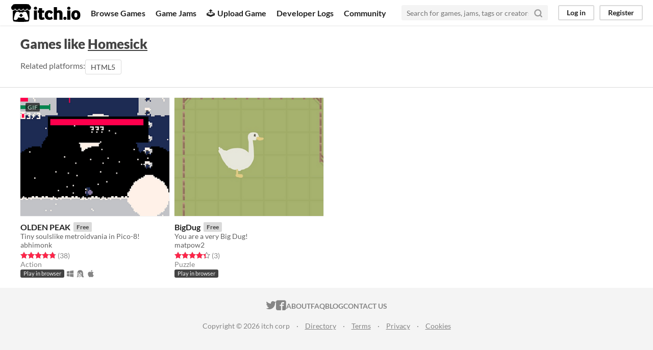

--- FILE ---
content_type: text/html
request_url: https://itch.io/games-like/1510421/homesick
body_size: 3410
content:
<!DOCTYPE HTML><html lang="en"><head><meta charset="UTF-8"/><META name="GENERATOR" content="IBM HomePage Builder 2001 V5.0.0 for Windows"><meta name="msvalidate.01" content="3BB4D18369B9C21326AF7A99FCCC5A09" /><meta property="fb:app_id" content="537395183072744" /><title>Games like Homesick - itch.io</title><meta name="csrf_token" value="WyJCTFpzIiwxNzY4NDA5NzkwLCJzN3hMOGFLeXhFTEFXUWciXQ==.2U8TqtjK/b5Ze/+epwC0+mJ03tk=" /><meta property="og:title" content="Games like Homesick"/><meta content="itch.io" property="og:site_name"/><meta content="4503599627724030" property="twitter:account_id"/><link href="https://itch.io/games-like/1510421/homesick" rel="canonical"/><link rel="manifest" href="/static/manifest.json"/><meta name="twitter:title" content="Games like Homesick"/><meta name="twitter:description" content="itch.io is an open marketplace for indie video games"/><meta content="@itchio" name="twitter:site"/><meta content="summary_large_image" name="twitter:card"/><meta name="twitter:image" content="https://img.itch.zone/aW1nLzg2NDcxOTYuZ2lm/508x254%23mb/lvFndl.gif"/><link href="https://itch.io/games-like/1510421/homesick.amp" rel="amphtml"/>          <script async src="//pagead2.googlesyndication.com/pagead/js/adsbygoogle.js"></script>
    <script>
         (adsbygoogle = window.adsbygoogle || []).push({
              google_ad_client: "ca-pub-4267538250984114",
              enable_page_level_ads: true
         });
    </script>
        <meta content="width=device-width, initial-scale=1" name="viewport"/><meta content="#FA5C5C" name="theme-color"/><link href="https://static.itch.io/main.css?1768119818" rel="stylesheet"/><script type="text/javascript">if (!window.location.hostname.match(/localhost/)) {      window.dataLayer = window.dataLayer || [];
      function gtag(){dataLayer.push(arguments);}
      gtag('js', new Date());
      gtag('config', "G-36R7NPBMLS", {});
      (function(d, t, s, m) {
        s = d.createElement(t);
        s.src = "https:\/\/www.googletagmanager.com\/gtag\/js?id=G-36R7NPBMLS";
        s.async = 1;
        m = d.getElementsByTagName(t)[0];
        m.parentNode.insertBefore(s, m);
      })(document, "script");
      }</script><script type="text/javascript">window.itchio_translations_url = 'https://static.itch.io/translations';</script><script src="https://static.itch.io/lib.min.js?1768119818" type="text/javascript"></script><script src="https://static.itch.io/bundle.min.js?1768119818" type="text/javascript"></script><script id="lib_react_src" data-src="https://static.itch.io/react.min.js?1768119818"></script><script src="https://static.itch.io/extern.min.js?1768119818" type="text/javascript"></script><script type="text/javascript">I.current_user = null;</script></head><body class="locale_en wide_layout_widget layout_widget responsive" data-host="itch.io" data-page_name="game_recommendations"><div id="header_4064760" class="header_widget base_widget"><a class="skip_to_main" href="#maincontent">Skip to main content</a><div class="primary_header"><h1 class="title" title="itch.io - indie game hosting marketplace"><a class="header_logo" href="/" title="itch.io - indie game hosting marketplace"><span class="visually_hidden">itch.io</span><img src="https://static.itch.io/images/logo-black-new.svg" alt="itch.io logo &amp; title" class="full_logo" width="775" height="199"/><img src="https://static.itch.io/images/itchio-textless-black.svg" alt="itch.io logo" class="minimal_logo" width="262" height="235"/></a></h1><div class="header_buttons"><a class="header_button browse_btn" data-label="browse" href="/games">Browse Games</a><a class="header_button jams_btn" data-label="jams" href="/jams">Game Jams</a><a class="header_button developers_btn" data-label="developers" href="/developers"><span aria-hidden="true" class="icon icon-upload"></span>Upload Game</a><a class="header_button devlogs_btn" data-label="devlogs" href="/devlogs">Developer Logs</a><a class="header_button community.home_btn" data-label="community.home" href="/community">Community</a></div><form class="game_search" action="/search"><input name="q" placeholder="Search for games, jams, tags or creators" required="required" type="text" class="search_input"/><button class="submit_btn" aria-label="Search"><svg stroke="currentColor" stroke-width="3" class="svgicon icon_search" width="18" height="18" stroke-linejoin="round" fill="none" stroke-linecap="round" viewBox="0 0 24 24" aria-hidden version="1.1" role="img"><circle cx="11" cy="11" r="8"></circle><line x1="21" y1="21" x2="16.65" y2="16.65"></line></svg></button></form><div id="user_panel_1717981" class="user_panel_widget base_widget"><a class="panel_button" data-register_action="header" data-label="log_in" href="/login">Log in</a><a class="panel_button register_button" data-register_action="header" data-label="register" href="/register">Register</a></div></div><div class="header_dropdown" data-target="browse"><a href="/games/store">Indie game store</a><a href="/games/free">Free games</a><a href="/games/fun">Fun games</a><a href="/games/tag-horror">Horror games</a><div class="divider"></div><a href="/tools">Game development</a><a href="/game-assets">Assets</a><a href="/comics">Comics</a><div class="divider"></div><a href="/sales">Sales</a><a href="/bundles">Bundles</a><div class="divider"></div><a href="/jobs">Jobs</a><div class="divider"></div><a href="/tags">Tags</a><a href="/game-development/engines">Game Engines</a></div></div><div id="game_recommendations_4493330" class="game_recommendations_page page_widget base_widget grid_results_page"><div class="grid_header"><h2>Games like <a href="https://belindamakesgames.itch.io/homesick">Homesick</a></h2><section class="related_tags">Related platforms: <a class="outline_button" data-action="related_platforms" data-label="web" href="/games/platform-web">HTML5</a></section></div><div class="grid_outer"><div class="game_grid_widget base_widget"><div class="game_cell has_cover lazy_images" data-game_id="1482803" dir="auto"><div class="game_thumb" style="background-color:#1D2B53;"><a tabindex="-1" class="thumb_link game_link" data-action="game_grid" data-label="game:1482803:thumb" href="https://abhimonk.itch.io/olden-peak"><img data-lazy_src="https://img.itch.zone/aW1nLzg2NDcxOTYuZ2lm/315x250%23c/0p%2BNcO.gif" class="lazy_loaded" width="315" height="250"/><div class="gif_label">GIF</div><div class="gif_overlay" data-gif="https://img.itch.zone/aW1nLzg2NDcxOTYuZ2lm/original/MzAI5i.gif"></div></a></div><div class="game_cell_data"><div class="game_title"><a class="title game_link" data-action="game_grid" data-label="game:1482803:title" href="https://abhimonk.itch.io/olden-peak">OLDEN PEAK</a><div class="meta_tag free_tag"><div>Free</div></div></div><div class="game_text" title="Tiny soulslike metroidvania in Pico-8!">Tiny soulslike metroidvania in Pico-8!</div><div class="game_author"><a data-action="game_grid" data-label="user:213031" href="https://abhimonk.itch.io">abhimonk</a></div><div><div class="game_rating" tabindex="0" data-tooltip="4.79 average rating from 38 total ratings"><div class="star_value"><span class="screenreader_only">Rated 4.8 out of 5 stars</span><div class="star_fill" style="width: 95.78947%"><span aria-hidden="true" class="star icon-star"></span><span aria-hidden="true" class="star icon-star"></span><span aria-hidden="true" class="star icon-star"></span><span aria-hidden="true" class="star icon-star"></span><span aria-hidden="true" class="star icon-star"></span></div><div class="star_holes"><span aria-hidden="true" class="star icon-star2"></span><span aria-hidden="true" class="star icon-star2"></span><span aria-hidden="true" class="star icon-star2"></span><span aria-hidden="true" class="star icon-star2"></span><span aria-hidden="true" class="star icon-star2"></span></div></div> <span class="rating_count">(38<span class="screenreader_only"> total ratings</span>)</span></div></div><div class="game_genre">Action</div><div class="game_platform"><span class="web_flag">Play in browser</span><span class="icon icon-windows8" aria-hidden="true" title="Download for Windows"></span> <span class="icon icon-tux" aria-hidden="true" title="Download for Linux"></span> <span class="icon icon-apple" aria-hidden="true" title="Download for macOS"></span> </div></div></div><div class="game_cell has_cover lazy_images" data-game_id="1510569" dir="auto"><div class="game_thumb"><a tabindex="-1" class="thumb_link game_link" data-action="game_grid" data-label="game:1510569:thumb" href="https://matpow2.itch.io/bigdug"><img data-lazy_src="https://img.itch.zone/aW1nLzg4MDU0ODMuanBlZw==/315x250%23c/3EAhd%2F.jpeg" class="lazy_loaded" width="315" height="250"/></a></div><div class="game_cell_data"><div class="game_title"><a class="title game_link" data-action="game_grid" data-label="game:1510569:title" href="https://matpow2.itch.io/bigdug">BigDug</a><div class="meta_tag free_tag"><div>Free</div></div></div><div class="game_text" title="You are a very Big Dug!">You are a very Big Dug!</div><div class="game_author"><a data-action="game_grid" data-label="user:1926" href="https://matpow2.itch.io">matpow2</a></div><div><div class="game_rating" tabindex="0" data-tooltip="4.33 average rating from 3 total ratings"><div class="star_value"><span class="screenreader_only">Rated 4.3 out of 5 stars</span><div class="star_fill" style="width: 86.66667%"><span aria-hidden="true" class="star icon-star"></span><span aria-hidden="true" class="star icon-star"></span><span aria-hidden="true" class="star icon-star"></span><span aria-hidden="true" class="star icon-star"></span><span aria-hidden="true" class="star icon-star"></span></div><div class="star_holes"><span aria-hidden="true" class="star icon-star2"></span><span aria-hidden="true" class="star icon-star2"></span><span aria-hidden="true" class="star icon-star2"></span><span aria-hidden="true" class="star icon-star2"></span><span aria-hidden="true" class="star icon-star2"></span></div></div> <span class="rating_count">(3<span class="screenreader_only"> total ratings</span>)</span></div></div><div class="game_genre">Puzzle</div><div class="game_platform"><span class="web_flag">Play in browser</span></div></div></div></div></div></div><div class="footer"><div class="primary"><div class="social"><a href="https://twitter.com/itchio"><span aria-hidden="true" class="icon icon-twitter"></span><span class="screenreader_only">itch.io on Twitter</span></a><a href="https://www.facebook.com/itchiogames"><span aria-hidden="true" class="icon icon-facebook"></span><span class="screenreader_only">itch.io on Facebook</span></a></div><a href="/docs/general/about">About</a><a href="/docs/general/faq">FAQ</a><a href="/blog">Blog</a><a href="/support">Contact us</a></div><div class="secondary"><span class="copyright">Copyright © 2026 itch corp</span><span class="spacer"> · </span><a href="/directory">Directory</a><span class="spacer"> · </span><a href="/docs/legal/terms" rel="nofollow">Terms</a><span class="spacer"> · </span><a href="/docs/legal/privacy-policy" rel="nofollow">Privacy</a><span class="spacer"> · </span><a href="/docs/legal/cookie-policy" rel="nofollow">Cookies</a></div></div><script id="loading_lightbox_tpl" type="text/template"><div class="lightbox loading_lightbox" aria-live="polite"><div class="loader_outer"><div class="loader_label">Loading</div><div class="loader_bar"><div class="loader_bar_slider"></div></div></div></div></script><script type="text/javascript">new I.GameRecommendations('#game_recommendations_4493330', {"game_id":1510421,"conversion_source":20});init_Header('#header_4064760', {"autocomplete_props":{"ca_source":25,"ca_types":{"browse_facet":8,"game":1,"jam":4,"featured_tag":7},"autocomplete_url":"\/autocomplete","search_url":"\/search","i18n":{"search_placeholder":"Search for games, jams, tags or creators","search":"Search"}}});
I.setup_page();</script></body></html>

--- FILE ---
content_type: text/html; charset=utf-8
request_url: https://www.google.com/recaptcha/api2/aframe
body_size: 267
content:
<!DOCTYPE HTML><html><head><meta http-equiv="content-type" content="text/html; charset=UTF-8"></head><body><script nonce="cEnY2jYO2IyA7kKW_tPLOQ">/** Anti-fraud and anti-abuse applications only. See google.com/recaptcha */ try{var clients={'sodar':'https://pagead2.googlesyndication.com/pagead/sodar?'};window.addEventListener("message",function(a){try{if(a.source===window.parent){var b=JSON.parse(a.data);var c=clients[b['id']];if(c){var d=document.createElement('img');d.src=c+b['params']+'&rc='+(localStorage.getItem("rc::a")?sessionStorage.getItem("rc::b"):"");window.document.body.appendChild(d);sessionStorage.setItem("rc::e",parseInt(sessionStorage.getItem("rc::e")||0)+1);localStorage.setItem("rc::h",'1768409792608');}}}catch(b){}});window.parent.postMessage("_grecaptcha_ready", "*");}catch(b){}</script></body></html>

--- FILE ---
content_type: application/x-javascript
request_url: https://static.itch.io/extern.min.js?1768119818
body_size: 42558
content:
(()=>{var et=Object.create,Ne=Object.defineProperty,tt=Object.getOwnPropertyDescriptor,Ae=Object.getOwnPropertyNames,rt=Object.getPrototypeOf,nt=Object.prototype.hasOwnProperty,it=(o,t)=>function(){return t||(0,o[Ae(o)[0]])((t={exports:{}}).exports,t),t.exports},ot=(o,t,n,e)=>{if(t&&typeof t=="object"||typeof t=="function")for(let r of Ae(t))!nt.call(o,r)&&r!==n&&Ne(o,r,{get:()=>t[r],enumerable:!(e=tt(t,r))||e.enumerable});return o},st=(o,t,n)=>(n=o!=null?et(rt(o)):{},ot(t||!o||!o.__esModule?Ne(n,"default",{value:o,enumerable:!0}):n,o)),at=it({"lib/fingerprint2.min.js"(o,t){(function(n,e,r){"use strict";typeof t!="undefined"&&t.exports?t.exports=r():typeof define=="function"&&define.amd?define(r):e[n]=r()})("Fingerprint2",o,function(){"use strict";Array.prototype.indexOf||(Array.prototype.indexOf=function(e,r){var i;if(this==null)throw new TypeError("'this' is null or undefined");var s=Object(this),a=s.length>>>0;if(a===0)return-1;var u=+r||0;if(Math.abs(u)===1/0&&(u=0),u>=a)return-1;for(i=Math.max(u>=0?u:a-Math.abs(u),0);a>i;){if(i in s&&s[i]===e)return i;i++}return-1});var n=function(e){var r={swfContainerId:"fingerprintjs2",swfPath:"flash/compiled/FontList.swf",detectScreenOrientation:!0,sortPluginsFor:[/palemoon/i]};this.options=this.extend(e,r),this.nativeForEach=Array.prototype.forEach,this.nativeMap=Array.prototype.map};return n.prototype={extend:function(e,r){if(e==null)return r;for(var i in e)e[i]!=null&&r[i]!==e[i]&&(r[i]=e[i]);return r},log:function(e){window.console&&console.log(e)},get:function(e){var r=[];r=this.userAgentKey(r),r=this.languageKey(r),r=this.colorDepthKey(r),r=this.screenResolutionKey(r),r=this.availableScreenResolutionKey(r),r=this.timezoneOffsetKey(r),r=this.sessionStorageKey(r),r=this.localStorageKey(r),r=this.indexedDbKey(r),r=this.addBehaviorKey(r),r=this.openDatabaseKey(r),r=this.cpuClassKey(r),r=this.platformKey(r),r=this.doNotTrackKey(r),r=this.pluginsKey(r),r=this.canvasKey(r),r=this.webglKey(r),r=this.adBlockKey(r),r=this.hasLiedLanguagesKey(r),r=this.hasLiedResolutionKey(r),r=this.hasLiedOsKey(r),r=this.hasLiedBrowserKey(r),r=this.touchSupportKey(r);var i=this;this.fontsKey(r,function(s){var a=[];i.each(s,function(l){var c=l.value;typeof l.value.join!="undefined"&&(c=l.value.join(";")),a.push(c)});var u=i.x64hash128(a.join("~~~"),31);return e(u,s)})},userAgentKey:function(e){return this.options.excludeUserAgent||e.push({key:"user_agent",value:this.getUserAgent()}),e},getUserAgent:function(){return navigator.userAgent},languageKey:function(e){return this.options.excludeLanguage||e.push({key:"language",value:navigator.language||navigator.userLanguage||navigator.browserLanguage||navigator.systemLanguage}),e},colorDepthKey:function(e){return this.options.excludeColorDepth||e.push({key:"color_depth",value:screen.colorDepth}),e},screenResolutionKey:function(e){return this.options.excludeScreenResolution?e:this.getScreenResolution(e)},getScreenResolution:function(e){var r;return r=this.options.detectScreenOrientation&&screen.height>screen.width?[screen.height,screen.width]:[screen.width,screen.height],typeof r!="undefined"&&e.push({key:"resolution",value:r}),e},availableScreenResolutionKey:function(e){return this.options.excludeAvailableScreenResolution?e:this.getAvailableScreenResolution(e)},getAvailableScreenResolution:function(e){var r;return screen.availWidth&&screen.availHeight&&(r=this.options.detectScreenOrientation?screen.availHeight>screen.availWidth?[screen.availHeight,screen.availWidth]:[screen.availWidth,screen.availHeight]:[screen.availHeight,screen.availWidth]),typeof r!="undefined"&&e.push({key:"available_resolution",value:r}),e},timezoneOffsetKey:function(e){return this.options.excludeTimezoneOffset||e.push({key:"timezone_offset",value:new Date().getTimezoneOffset()}),e},sessionStorageKey:function(e){return!this.options.excludeSessionStorage&&this.hasSessionStorage()&&e.push({key:"session_storage",value:1}),e},localStorageKey:function(e){return!this.options.excludeSessionStorage&&this.hasLocalStorage()&&e.push({key:"local_storage",value:1}),e},indexedDbKey:function(e){return!this.options.excludeIndexedDB&&this.hasIndexedDB()&&e.push({key:"indexed_db",value:1}),e},addBehaviorKey:function(e){return document.body&&!this.options.excludeAddBehavior&&document.body.addBehavior&&e.push({key:"add_behavior",value:1}),e},openDatabaseKey:function(e){return!this.options.excludeOpenDatabase&&window.openDatabase&&e.push({key:"open_database",value:1}),e},cpuClassKey:function(e){return this.options.excludeCpuClass||e.push({key:"cpu_class",value:this.getNavigatorCpuClass()}),e},platformKey:function(e){return this.options.excludePlatform||e.push({key:"navigator_platform",value:this.getNavigatorPlatform()}),e},doNotTrackKey:function(e){return this.options.excludeDoNotTrack||e.push({key:"do_not_track",value:this.getDoNotTrack()}),e},canvasKey:function(e){return!this.options.excludeCanvas&&this.isCanvasSupported()&&e.push({key:"canvas",value:this.getCanvasFp()}),e},webglKey:function(e){return this.options.excludeWebGL||this.isWebGlSupported()&&e.push({key:"webgl",value:this.getWebglFp()}),e},adBlockKey:function(e){return this.options.excludeAdBlock||e.push({key:"adblock",value:this.getAdBlock()}),e},hasLiedLanguagesKey:function(e){return this.options.excludeHasLiedLanguages||e.push({key:"has_lied_languages",value:this.getHasLiedLanguages()}),e},hasLiedResolutionKey:function(e){return this.options.excludeHasLiedResolution||e.push({key:"has_lied_resolution",value:this.getHasLiedResolution()}),e},hasLiedOsKey:function(e){return this.options.excludeHasLiedOs||e.push({key:"has_lied_os",value:this.getHasLiedOs()}),e},hasLiedBrowserKey:function(e){return this.options.excludeHasLiedBrowser||e.push({key:"has_lied_browser",value:this.getHasLiedBrowser()}),e},fontsKey:function(e,r){return this.options.excludeJsFonts?this.flashFontsKey(e,r):this.jsFontsKey(e,r)},flashFontsKey:function(e,r){return this.options.excludeFlashFonts?r(e):this.hasSwfObjectLoaded()&&this.hasMinFlashInstalled()?typeof this.options.swfPath=="undefined"?r(e):void this.loadSwfAndDetectFonts(function(i){e.push({key:"swf_fonts",value:i.join(";")}),r(e)}):r(e)},jsFontsKey:function(e,r){var i=this;return setTimeout(function(){var s=["monospace","sans-serif","serif"],a="mmmmmmmmmmlli",u="72px",l=document.getElementsByTagName("body")[0],c=document.createElement("span");c.style.fontSize=u,c.innerHTML=a;var f={},v={};for(var d in s)c.style.fontFamily=s[d],l.appendChild(c),f[s[d]]=c.offsetWidth,v[s[d]]=c.offsetHeight,l.removeChild(c);var g=function(T){var k=!1;for(var M in s){c.style.fontFamily=T+","+s[M],l.appendChild(c);var B=c.offsetWidth!==f[s[M]]||c.offsetHeight!==v[s[M]];l.removeChild(c),k=k||B}return k},h=["Andale Mono","Arial","Arial Black","Arial Hebrew","Arial MT","Arial Narrow","Arial Rounded MT Bold","Arial Unicode MS","Bitstream Vera Sans Mono","Book Antiqua","Bookman Old Style","Calibri","Cambria","Cambria Math","Century","Century Gothic","Century Schoolbook","Comic Sans","Comic Sans MS","Consolas","Courier","Courier New","Garamond","Geneva","Georgia","Helvetica","Helvetica Neue","Impact","Lucida Bright","Lucida Calligraphy","Lucida Console","Lucida Fax","LUCIDA GRANDE","Lucida Handwriting","Lucida Sans","Lucida Sans Typewriter","Lucida Sans Unicode","Microsoft Sans Serif","Monaco","Monotype Corsiva","MS Gothic","MS Outlook","MS PGothic","MS Reference Sans Serif","MS Sans Serif","MS Serif","MYRIAD","MYRIAD PRO","Palatino","Palatino Linotype","Segoe Print","Segoe Script","Segoe UI","Segoe UI Light","Segoe UI Semibold","Segoe UI Symbol","Tahoma","Times","Times New Roman","Times New Roman PS","Trebuchet MS","Verdana","Wingdings","Wingdings 2","Wingdings 3"],p=["Abadi MT Condensed Light","Academy Engraved LET","ADOBE CASLON PRO","Adobe Garamond","ADOBE GARAMOND PRO","Agency FB","Aharoni","Albertus Extra Bold","Albertus Medium","Algerian","Amazone BT","American Typewriter","American Typewriter Condensed","AmerType Md BT","Andalus","Angsana New","AngsanaUPC","Antique Olive","Aparajita","Apple Chancery","Apple Color Emoji","Apple SD Gothic Neo","Arabic Typesetting","ARCHER","ARNO PRO","Arrus BT","Aurora Cn BT","AvantGarde Bk BT","AvantGarde Md BT","AVENIR","Ayuthaya","Bandy","Bangla Sangam MN","Bank Gothic","BankGothic Md BT","Baskerville","Baskerville Old Face","Batang","BatangChe","Bauer Bodoni","Bauhaus 93","Bazooka","Bell MT","Bembo","Benguiat Bk BT","Berlin Sans FB","Berlin Sans FB Demi","Bernard MT Condensed","BernhardFashion BT","BernhardMod BT","Big Caslon","BinnerD","Blackadder ITC","BlairMdITC TT","Bodoni 72","Bodoni 72 Oldstyle","Bodoni 72 Smallcaps","Bodoni MT","Bodoni MT Black","Bodoni MT Condensed","Bodoni MT Poster Compressed","Bookshelf Symbol 7","Boulder","Bradley Hand","Bradley Hand ITC","Bremen Bd BT","Britannic Bold","Broadway","Browallia New","BrowalliaUPC","Brush Script MT","Californian FB","Calisto MT","Calligrapher","Candara","CaslonOpnface BT","Castellar","Centaur","Cezanne","CG Omega","CG Times","Chalkboard","Chalkboard SE","Chalkduster","Charlesworth","Charter Bd BT","Charter BT","Chaucer","ChelthmITC Bk BT","Chiller","Clarendon","Clarendon Condensed","CloisterBlack BT","Cochin","Colonna MT","Constantia","Cooper Black","Copperplate","Copperplate Gothic","Copperplate Gothic Bold","Copperplate Gothic Light","CopperplGoth Bd BT","Corbel","Cordia New","CordiaUPC","Cornerstone","Coronet","Cuckoo","Curlz MT","DaunPenh","Dauphin","David","DB LCD Temp","DELICIOUS","Denmark","DFKai-SB","Didot","DilleniaUPC","DIN","DokChampa","Dotum","DotumChe","Ebrima","Edwardian Script ITC","Elephant","English 111 Vivace BT","Engravers MT","EngraversGothic BT","Eras Bold ITC","Eras Demi ITC","Eras Light ITC","Eras Medium ITC","EucrosiaUPC","Euphemia","Euphemia UCAS","EUROSTILE","Exotc350 Bd BT","FangSong","Felix Titling","Fixedsys","FONTIN","Footlight MT Light","Forte","FrankRuehl","Fransiscan","Freefrm721 Blk BT","FreesiaUPC","Freestyle Script","French Script MT","FrnkGothITC Bk BT","Fruitger","FRUTIGER","Futura","Futura Bk BT","Futura Lt BT","Futura Md BT","Futura ZBlk BT","FuturaBlack BT","Gabriola","Galliard BT","Gautami","Geeza Pro","Geometr231 BT","Geometr231 Hv BT","Geometr231 Lt BT","GeoSlab 703 Lt BT","GeoSlab 703 XBd BT","Gigi","Gill Sans","Gill Sans MT","Gill Sans MT Condensed","Gill Sans MT Ext Condensed Bold","Gill Sans Ultra Bold","Gill Sans Ultra Bold Condensed","Gisha","Gloucester MT Extra Condensed","GOTHAM","GOTHAM BOLD","Goudy Old Style","Goudy Stout","GoudyHandtooled BT","GoudyOLSt BT","Gujarati Sangam MN","Gulim","GulimChe","Gungsuh","GungsuhChe","Gurmukhi MN","Haettenschweiler","Harlow Solid Italic","Harrington","Heather","Heiti SC","Heiti TC","HELV","Herald","High Tower Text","Hiragino Kaku Gothic ProN","Hiragino Mincho ProN","Hoefler Text","Humanst 521 Cn BT","Humanst521 BT","Humanst521 Lt BT","Imprint MT Shadow","Incised901 Bd BT","Incised901 BT","Incised901 Lt BT","INCONSOLATA","Informal Roman","Informal011 BT","INTERSTATE","IrisUPC","Iskoola Pota","JasmineUPC","Jazz LET","Jenson","Jester","Jokerman","Juice ITC","Kabel Bk BT","Kabel Ult BT","Kailasa","KaiTi","Kalinga","Kannada Sangam MN","Kartika","Kaufmann Bd BT","Kaufmann BT","Khmer UI","KodchiangUPC","Kokila","Korinna BT","Kristen ITC","Krungthep","Kunstler Script","Lao UI","Latha","Leelawadee","Letter Gothic","Levenim MT","LilyUPC","Lithograph","Lithograph Light","Long Island","Lydian BT","Magneto","Maiandra GD","Malayalam Sangam MN","Malgun Gothic","Mangal","Marigold","Marion","Marker Felt","Market","Marlett","Matisse ITC","Matura MT Script Capitals","Meiryo","Meiryo UI","Microsoft Himalaya","Microsoft JhengHei","Microsoft New Tai Lue","Microsoft PhagsPa","Microsoft Tai Le","Microsoft Uighur","Microsoft YaHei","Microsoft Yi Baiti","MingLiU","MingLiU_HKSCS","MingLiU_HKSCS-ExtB","MingLiU-ExtB","Minion","Minion Pro","Miriam","Miriam Fixed","Mistral","Modern","Modern No. 20","Mona Lisa Solid ITC TT","Mongolian Baiti","MONO","MoolBoran","Mrs Eaves","MS LineDraw","MS Mincho","MS PMincho","MS Reference Specialty","MS UI Gothic","MT Extra","MUSEO","MV Boli","Nadeem","Narkisim","NEVIS","News Gothic","News GothicMT","NewsGoth BT","Niagara Engraved","Niagara Solid","Noteworthy","NSimSun","Nyala","OCR A Extended","Old Century","Old English Text MT","Onyx","Onyx BT","OPTIMA","Oriya Sangam MN","OSAKA","OzHandicraft BT","Palace Script MT","Papyrus","Parchment","Party LET","Pegasus","Perpetua","Perpetua Titling MT","PetitaBold","Pickwick","Plantagenet Cherokee","Playbill","PMingLiU","PMingLiU-ExtB","Poor Richard","Poster","PosterBodoni BT","PRINCETOWN LET","Pristina","PTBarnum BT","Pythagoras","Raavi","Rage Italic","Ravie","Ribbon131 Bd BT","Rockwell","Rockwell Condensed","Rockwell Extra Bold","Rod","Roman","Sakkal Majalla","Santa Fe LET","Savoye LET","Sceptre","Script","Script MT Bold","SCRIPTINA","Serifa","Serifa BT","Serifa Th BT","ShelleyVolante BT","Sherwood","Shonar Bangla","Showcard Gothic","Shruti","Signboard","SILKSCREEN","SimHei","Simplified Arabic","Simplified Arabic Fixed","SimSun","SimSun-ExtB","Sinhala Sangam MN","Sketch Rockwell","Skia","Small Fonts","Snap ITC","Snell Roundhand","Socket","Souvenir Lt BT","Staccato222 BT","Steamer","Stencil","Storybook","Styllo","Subway","Swis721 BlkEx BT","Swiss911 XCm BT","Sylfaen","Synchro LET","System","Tamil Sangam MN","Technical","Teletype","Telugu Sangam MN","Tempus Sans ITC","Terminal","Thonburi","Traditional Arabic","Trajan","TRAJAN PRO","Tristan","Tubular","Tunga","Tw Cen MT","Tw Cen MT Condensed","Tw Cen MT Condensed Extra Bold","TypoUpright BT","Unicorn","Univers","Univers CE 55 Medium","Univers Condensed","Utsaah","Vagabond","Vani","Vijaya","Viner Hand ITC","VisualUI","Vivaldi","Vladimir Script","Vrinda","Westminster","WHITNEY","Wide Latin","ZapfEllipt BT","ZapfHumnst BT","ZapfHumnst Dm BT","Zapfino","Zurich BlkEx BT","Zurich Ex BT","ZWAdobeF"];i.options.extendedJsFonts&&(h=h.concat(p));for(var m=[],x=0,w=h.length;w>x;x++)g(h[x])&&m.push(h[x]);e.push({key:"js_fonts",value:m}),r(e)},1)},pluginsKey:function(e){return this.options.excludePlugins||e.push(this.isIE()?{key:"ie_plugins",value:this.getIEPlugins()}:{key:"regular_plugins",value:this.getRegularPlugins()}),e},getRegularPlugins:function(){for(var e=[],r=0,i=navigator.plugins.length;i>r;r++)e.push(navigator.plugins[r]);return this.pluginsShouldBeSorted()&&(e=e.sort(function(s,a){return s.name>a.name?1:s.name<a.name?-1:0})),this.map(e,function(s){var a=this.map(s,function(u){return[u.type,u.suffixes].join("~")}).join(",");return[s.name,s.description,a].join("::")},this)},getIEPlugins:function(){if(window.ActiveXObject){var e=["AcroPDF.PDF","Adodb.Stream","AgControl.AgControl","DevalVRXCtrl.DevalVRXCtrl.1","MacromediaFlashPaper.MacromediaFlashPaper","Msxml2.DOMDocument","Msxml2.XMLHTTP","PDF.PdfCtrl","QuickTime.QuickTime","QuickTimeCheckObject.QuickTimeCheck.1","RealPlayer","RealPlayer.RealPlayer(tm) ActiveX Control (32-bit)","RealVideo.RealVideo(tm) ActiveX Control (32-bit)","Scripting.Dictionary","SWCtl.SWCtl","Shell.UIHelper","ShockwaveFlash.ShockwaveFlash","Skype.Detection","TDCCtl.TDCCtl","WMPlayer.OCX","rmocx.RealPlayer G2 Control","rmocx.RealPlayer G2 Control.1"];return this.map(e,function(r){try{return new ActiveXObject(r),r}catch(i){return null}})}return[]},pluginsShouldBeSorted:function(){for(var e=!1,r=0,i=this.options.sortPluginsFor.length;i>r;r++){var s=this.options.sortPluginsFor[r];if(navigator.userAgent.match(s)){e=!0;break}}return e},touchSupportKey:function(e){return this.options.excludeTouchSupport||e.push({key:"touch_support",value:this.getTouchSupport()}),e},hasSessionStorage:function(){try{return!!window.sessionStorage}catch(e){return!0}},hasLocalStorage:function(){try{return!!window.localStorage}catch(e){return!0}},hasIndexedDB:function(){try{return!!window.indexedDB}catch(e){return!0}},getNavigatorCpuClass:function(){return navigator.cpuClass?navigator.cpuClass:"unknown"},getNavigatorPlatform:function(){return navigator.platform?navigator.platform:"unknown"},getDoNotTrack:function(){return navigator.doNotTrack?navigator.doNotTrack:"unknown"},getTouchSupport:function(){var e=0,r=!1;typeof navigator.maxTouchPoints!="undefined"?e=navigator.maxTouchPoints:typeof navigator.msMaxTouchPoints!="undefined"&&(e=navigator.msMaxTouchPoints);try{document.createEvent("TouchEvent"),r=!0}catch(s){}var i="ontouchstart"in window;return[e,r,i]},getCanvasFp:function(){var e=[],r=document.createElement("canvas");r.width=2e3,r.height=200,r.style.display="inline";var i=r.getContext("2d");return i.rect(0,0,10,10),i.rect(2,2,6,6),e.push("canvas winding:"+(i.isPointInPath(5,5,"evenodd")===!1?"yes":"no")),i.textBaseline="alphabetic",i.fillStyle="#f60",i.fillRect(125,1,62,20),i.fillStyle="#069",i.font=this.options.dontUseFakeFontInCanvas?"11pt Arial":"11pt no-real-font-123",i.fillText("Cwm fjordbank glyphs vext quiz, \u{1F603}",2,15),i.fillStyle="rgba(102, 204, 0, 0.7)",i.font="18pt Arial",i.fillText("Cwm fjordbank glyphs vext quiz, \u{1F603}",4,45),i.globalCompositeOperation="multiply",i.fillStyle="rgb(255,0,255)",i.beginPath(),i.arc(50,50,50,0,2*Math.PI,!0),i.closePath(),i.fill(),i.fillStyle="rgb(0,255,255)",i.beginPath(),i.arc(100,50,50,0,2*Math.PI,!0),i.closePath(),i.fill(),i.fillStyle="rgb(255,255,0)",i.beginPath(),i.arc(75,100,50,0,2*Math.PI,!0),i.closePath(),i.fill(),i.fillStyle="rgb(255,0,255)",i.arc(75,75,75,0,2*Math.PI,!0),i.arc(75,75,25,0,2*Math.PI,!0),i.fill("evenodd"),e.push("canvas fp:"+r.toDataURL()),e.join("~")},getWebglFp:function(){var e,r=function(g){return e.clearColor(0,0,0,1),e.enable(e.DEPTH_TEST),e.depthFunc(e.LEQUAL),e.clear(e.COLOR_BUFFER_BIT|e.DEPTH_BUFFER_BIT),"["+g[0]+", "+g[1]+"]"},i=function(g){var h,p=g.getExtension("EXT_texture_filter_anisotropic")||g.getExtension("WEBKIT_EXT_texture_filter_anisotropic")||g.getExtension("MOZ_EXT_texture_filter_anisotropic");return p?(h=g.getParameter(p.MAX_TEXTURE_MAX_ANISOTROPY_EXT),h===0&&(h=2),h):null};if(e=this.getWebglCanvas(),!e)return null;var s=[],a="attribute vec2 attrVertex;varying vec2 varyinTexCoordinate;uniform vec2 uniformOffset;void main(){varyinTexCoordinate=attrVertex+uniformOffset;gl_Position=vec4(attrVertex,0,1);}",u="precision mediump float;varying vec2 varyinTexCoordinate;void main() {gl_FragColor=vec4(varyinTexCoordinate,0,1);}",l=e.createBuffer();e.bindBuffer(e.ARRAY_BUFFER,l);var c=new Float32Array([-.2,-.9,0,.4,-.26,0,0,.732134444,0]);e.bufferData(e.ARRAY_BUFFER,c,e.STATIC_DRAW),l.itemSize=3,l.numItems=3;var f=e.createProgram(),v=e.createShader(e.VERTEX_SHADER);e.shaderSource(v,a),e.compileShader(v);var d=e.createShader(e.FRAGMENT_SHADER);return e.shaderSource(d,u),e.compileShader(d),e.attachShader(f,v),e.attachShader(f,d),e.linkProgram(f),e.useProgram(f),f.vertexPosAttrib=e.getAttribLocation(f,"attrVertex"),f.offsetUniform=e.getUniformLocation(f,"uniformOffset"),e.enableVertexAttribArray(f.vertexPosArray),e.vertexAttribPointer(f.vertexPosAttrib,l.itemSize,e.FLOAT,!1,0,0),e.uniform2f(f.offsetUniform,1,1),e.drawArrays(e.TRIANGLE_STRIP,0,l.numItems),e.canvas!=null&&s.push(e.canvas.toDataURL()),s.push("extensions:"+e.getSupportedExtensions().join(";")),s.push("webgl aliased line width range:"+r(e.getParameter(e.ALIASED_LINE_WIDTH_RANGE))),s.push("webgl aliased point size range:"+r(e.getParameter(e.ALIASED_POINT_SIZE_RANGE))),s.push("webgl alpha bits:"+e.getParameter(e.ALPHA_BITS)),s.push("webgl antialiasing:"+(e.getContextAttributes().antialias?"yes":"no")),s.push("webgl blue bits:"+e.getParameter(e.BLUE_BITS)),s.push("webgl depth bits:"+e.getParameter(e.DEPTH_BITS)),s.push("webgl green bits:"+e.getParameter(e.GREEN_BITS)),s.push("webgl max anisotropy:"+i(e)),s.push("webgl max combined texture image units:"+e.getParameter(e.MAX_COMBINED_TEXTURE_IMAGE_UNITS)),s.push("webgl max cube map texture size:"+e.getParameter(e.MAX_CUBE_MAP_TEXTURE_SIZE)),s.push("webgl max fragment uniform vectors:"+e.getParameter(e.MAX_FRAGMENT_UNIFORM_VECTORS)),s.push("webgl max render buffer size:"+e.getParameter(e.MAX_RENDERBUFFER_SIZE)),s.push("webgl max texture image units:"+e.getParameter(e.MAX_TEXTURE_IMAGE_UNITS)),s.push("webgl max texture size:"+e.getParameter(e.MAX_TEXTURE_SIZE)),s.push("webgl max varying vectors:"+e.getParameter(e.MAX_VARYING_VECTORS)),s.push("webgl max vertex attribs:"+e.getParameter(e.MAX_VERTEX_ATTRIBS)),s.push("webgl max vertex texture image units:"+e.getParameter(e.MAX_VERTEX_TEXTURE_IMAGE_UNITS)),s.push("webgl max vertex uniform vectors:"+e.getParameter(e.MAX_VERTEX_UNIFORM_VECTORS)),s.push("webgl max viewport dims:"+r(e.getParameter(e.MAX_VIEWPORT_DIMS))),s.push("webgl red bits:"+e.getParameter(e.RED_BITS)),s.push("webgl renderer:"+e.getParameter(e.RENDERER)),s.push("webgl shading language version:"+e.getParameter(e.SHADING_LANGUAGE_VERSION)),s.push("webgl stencil bits:"+e.getParameter(e.STENCIL_BITS)),s.push("webgl vendor:"+e.getParameter(e.VENDOR)),s.push("webgl version:"+e.getParameter(e.VERSION)),e.getShaderPrecisionFormat&&(s.push("webgl vertex shader high float precision:"+e.getShaderPrecisionFormat(e.VERTEX_SHADER,e.HIGH_FLOAT).precision),s.push("webgl vertex shader high float precision rangeMin:"+e.getShaderPrecisionFormat(e.VERTEX_SHADER,e.HIGH_FLOAT).rangeMin),s.push("webgl vertex shader high float precision rangeMax:"+e.getShaderPrecisionFormat(e.VERTEX_SHADER,e.HIGH_FLOAT).rangeMax),s.push("webgl vertex shader medium float precision:"+e.getShaderPrecisionFormat(e.VERTEX_SHADER,e.MEDIUM_FLOAT).precision),s.push("webgl vertex shader medium float precision rangeMin:"+e.getShaderPrecisionFormat(e.VERTEX_SHADER,e.MEDIUM_FLOAT).rangeMin),s.push("webgl vertex shader medium float precision rangeMax:"+e.getShaderPrecisionFormat(e.VERTEX_SHADER,e.MEDIUM_FLOAT).rangeMax),s.push("webgl vertex shader low float precision:"+e.getShaderPrecisionFormat(e.VERTEX_SHADER,e.LOW_FLOAT).precision),s.push("webgl vertex shader low float precision rangeMin:"+e.getShaderPrecisionFormat(e.VERTEX_SHADER,e.LOW_FLOAT).rangeMin),s.push("webgl vertex shader low float precision rangeMax:"+e.getShaderPrecisionFormat(e.VERTEX_SHADER,e.LOW_FLOAT).rangeMax),s.push("webgl fragment shader high float precision:"+e.getShaderPrecisionFormat(e.FRAGMENT_SHADER,e.HIGH_FLOAT).precision),s.push("webgl fragment shader high float precision rangeMin:"+e.getShaderPrecisionFormat(e.FRAGMENT_SHADER,e.HIGH_FLOAT).rangeMin),s.push("webgl fragment shader high float precision rangeMax:"+e.getShaderPrecisionFormat(e.FRAGMENT_SHADER,e.HIGH_FLOAT).rangeMax),s.push("webgl fragment shader medium float precision:"+e.getShaderPrecisionFormat(e.FRAGMENT_SHADER,e.MEDIUM_FLOAT).precision),s.push("webgl fragment shader medium float precision rangeMin:"+e.getShaderPrecisionFormat(e.FRAGMENT_SHADER,e.MEDIUM_FLOAT).rangeMin),s.push("webgl fragment shader medium float precision rangeMax:"+e.getShaderPrecisionFormat(e.FRAGMENT_SHADER,e.MEDIUM_FLOAT).rangeMax),s.push("webgl fragment shader low float precision:"+e.getShaderPrecisionFormat(e.FRAGMENT_SHADER,e.LOW_FLOAT).precision),s.push("webgl fragment shader low float precision rangeMin:"+e.getShaderPrecisionFormat(e.FRAGMENT_SHADER,e.LOW_FLOAT).rangeMin),s.push("webgl fragment shader low float precision rangeMax:"+e.getShaderPrecisionFormat(e.FRAGMENT_SHADER,e.LOW_FLOAT).rangeMax),s.push("webgl vertex shader high int precision:"+e.getShaderPrecisionFormat(e.VERTEX_SHADER,e.HIGH_INT).precision),s.push("webgl vertex shader high int precision rangeMin:"+e.getShaderPrecisionFormat(e.VERTEX_SHADER,e.HIGH_INT).rangeMin),s.push("webgl vertex shader high int precision rangeMax:"+e.getShaderPrecisionFormat(e.VERTEX_SHADER,e.HIGH_INT).rangeMax),s.push("webgl vertex shader medium int precision:"+e.getShaderPrecisionFormat(e.VERTEX_SHADER,e.MEDIUM_INT).precision),s.push("webgl vertex shader medium int precision rangeMin:"+e.getShaderPrecisionFormat(e.VERTEX_SHADER,e.MEDIUM_INT).rangeMin),s.push("webgl vertex shader medium int precision rangeMax:"+e.getShaderPrecisionFormat(e.VERTEX_SHADER,e.MEDIUM_INT).rangeMax),s.push("webgl vertex shader low int precision:"+e.getShaderPrecisionFormat(e.VERTEX_SHADER,e.LOW_INT).precision),s.push("webgl vertex shader low int precision rangeMin:"+e.getShaderPrecisionFormat(e.VERTEX_SHADER,e.LOW_INT).rangeMin),s.push("webgl vertex shader low int precision rangeMax:"+e.getShaderPrecisionFormat(e.VERTEX_SHADER,e.LOW_INT).rangeMax),s.push("webgl fragment shader high int precision:"+e.getShaderPrecisionFormat(e.FRAGMENT_SHADER,e.HIGH_INT).precision),s.push("webgl fragment shader high int precision rangeMin:"+e.getShaderPrecisionFormat(e.FRAGMENT_SHADER,e.HIGH_INT).rangeMin),s.push("webgl fragment shader high int precision rangeMax:"+e.getShaderPrecisionFormat(e.FRAGMENT_SHADER,e.HIGH_INT).rangeMax),s.push("webgl fragment shader medium int precision:"+e.getShaderPrecisionFormat(e.FRAGMENT_SHADER,e.MEDIUM_INT).precision),s.push("webgl fragment shader medium int precision rangeMin:"+e.getShaderPrecisionFormat(e.FRAGMENT_SHADER,e.MEDIUM_INT).rangeMin),s.push("webgl fragment shader medium int precision rangeMax:"+e.getShaderPrecisionFormat(e.FRAGMENT_SHADER,e.MEDIUM_INT).rangeMax),s.push("webgl fragment shader low int precision:"+e.getShaderPrecisionFormat(e.FRAGMENT_SHADER,e.LOW_INT).precision),s.push("webgl fragment shader low int precision rangeMin:"+e.getShaderPrecisionFormat(e.FRAGMENT_SHADER,e.LOW_INT).rangeMin),s.push("webgl fragment shader low int precision rangeMax:"+e.getShaderPrecisionFormat(e.FRAGMENT_SHADER,e.LOW_INT).rangeMax)),s.join("~")},getAdBlock:function(){var e=document.createElement("div");e.setAttribute("id","ads");try{return document.body.appendChild(e),!document.getElementById("ads")}catch(r){return!1}},getHasLiedLanguages:function(){if(typeof navigator.languages!="undefined")try{var e=navigator.languages[0].substr(0,2);if(e!==navigator.language.substr(0,2))return!0}catch(r){return!0}return!1},getHasLiedResolution:function(){return screen.width<screen.availWidth?!0:screen.height<screen.availHeight},getHasLiedOs:function(){var e,r=navigator.userAgent.toLowerCase(),i=navigator.oscpu,s=navigator.platform.toLowerCase();e=r.indexOf("windows phone")>=0?"Windows Phone":r.indexOf("win")>=0?"Windows":r.indexOf("android")>=0?"Android":r.indexOf("linux")>=0?"Linux":r.indexOf("iphone")>=0||r.indexOf("ipad")>=0?"iOS":r.indexOf("mac")>=0?"Mac":"Other";var a;return a="ontouchstart"in window||navigator.maxTouchPoints>0||navigator.msMaxTouchPoints>0,a&&e!=="Windows Phone"&&e!=="Android"&&e!=="iOS"&&e!=="Other"||typeof i!="undefined"&&(i=i.toLowerCase(),i.indexOf("win")>=0&&e!=="Windows"&&e!=="Windows Phone"||i.indexOf("linux")>=0&&e!=="Linux"&&e!=="Android"||i.indexOf("mac")>=0&&e!=="Mac"&&e!=="iOS"||i.indexOf("win")===0&&i.indexOf("linux")===0&&i.indexOf("mac")>=0&&e!=="other")||s.indexOf("win")>=0&&e!=="Windows"&&e!=="Windows Phone"||(s.indexOf("linux")>=0||s.indexOf("android")>=0||s.indexOf("pike")>=0)&&e!=="Linux"&&e!=="Android"||(s.indexOf("mac")>=0||s.indexOf("ipad")>=0||s.indexOf("ipod")>=0||s.indexOf("iphone")>=0)&&e!=="Mac"&&e!=="iOS"||s.indexOf("win")===0&&s.indexOf("linux")===0&&s.indexOf("mac")>=0&&e!=="other"?!0:typeof navigator.plugins=="undefined"&&e!=="Windows"&&e!=="Windows Phone"},getHasLiedBrowser:function(){var e,r=navigator.userAgent.toLowerCase(),i=navigator.productSub;if(e=r.indexOf("firefox")>=0?"Firefox":r.indexOf("opera")>=0||r.indexOf("opr")>=0?"Opera":r.indexOf("chrome")>=0?"Chrome":r.indexOf("safari")>=0?"Safari":r.indexOf("trident")>=0?"Internet Explorer":"Other",(e==="Chrome"||e==="Safari"||e==="Opera")&&i!=="20030107")return!0;var s=eval.toString().length;if(s===37&&e!=="Safari"&&e!=="Firefox"&&e!=="Other"||s===39&&e!=="Internet Explorer"&&e!=="Other"||s===33&&e!=="Chrome"&&e!=="Opera"&&e!=="Other")return!0;var a;try{throw"a"}catch(u){try{u.toSource(),a=!0}catch(l){a=!1}}return!!(a&&e!=="Firefox"&&e!=="Other")},isCanvasSupported:function(){var e=document.createElement("canvas");return!(!e.getContext||!e.getContext("2d"))},isWebGlSupported:function(){if(!this.isCanvasSupported())return!1;var e,r=document.createElement("canvas");try{e=r.getContext&&(r.getContext("webgl")||r.getContext("experimental-webgl"))}catch(i){e=!1}return!!window.WebGLRenderingContext&&!!e},isIE:function(){return navigator.appName==="Microsoft Internet Explorer"?!0:!!(navigator.appName==="Netscape"&&/Trident/.test(navigator.userAgent))},hasSwfObjectLoaded:function(){return typeof window.swfobject!="undefined"},hasMinFlashInstalled:function(){return swfobject.hasFlashPlayerVersion("9.0.0")},addFlashDivNode:function(){var e=document.createElement("div");e.setAttribute("id",this.options.swfContainerId),document.body.appendChild(e)},loadSwfAndDetectFonts:function(e){var r="___fp_swf_loaded";window[r]=function(u){e(u)};var i=this.options.swfContainerId;this.addFlashDivNode();var s={onReady:r},a={allowScriptAccess:"always",menu:"false"};swfobject.embedSWF(this.options.swfPath,i,"1","1","9.0.0",!1,s,a,{})},getWebglCanvas:function(){var e=document.createElement("canvas"),r=null;try{r=e.getContext("webgl")||e.getContext("experimental-webgl")}catch(i){}return r||(r=null),r},each:function(e,r,i){if(e!==null){if(this.nativeForEach&&e.forEach===this.nativeForEach)e.forEach(r,i);else if(e.length===+e.length){for(var s=0,a=e.length;a>s;s++)if(r.call(i,e[s],s,e)==={})return}else for(var u in e)if(e.hasOwnProperty(u)&&r.call(i,e[u],u,e)==={})return}},map:function(e,r,i){var s=[];return e==null?s:this.nativeMap&&e.map===this.nativeMap?e.map(r,i):(this.each(e,function(a,u,l){s[s.length]=r.call(i,a,u,l)}),s)},x64Add:function(e,r){e=[e[0]>>>16,65535&e[0],e[1]>>>16,65535&e[1]],r=[r[0]>>>16,65535&r[0],r[1]>>>16,65535&r[1]];var i=[0,0,0,0];return i[3]+=e[3]+r[3],i[2]+=i[3]>>>16,i[3]&=65535,i[2]+=e[2]+r[2],i[1]+=i[2]>>>16,i[2]&=65535,i[1]+=e[1]+r[1],i[0]+=i[1]>>>16,i[1]&=65535,i[0]+=e[0]+r[0],i[0]&=65535,[i[0]<<16|i[1],i[2]<<16|i[3]]},x64Multiply:function(e,r){e=[e[0]>>>16,65535&e[0],e[1]>>>16,65535&e[1]],r=[r[0]>>>16,65535&r[0],r[1]>>>16,65535&r[1]];var i=[0,0,0,0];return i[3]+=e[3]*r[3],i[2]+=i[3]>>>16,i[3]&=65535,i[2]+=e[2]*r[3],i[1]+=i[2]>>>16,i[2]&=65535,i[2]+=e[3]*r[2],i[1]+=i[2]>>>16,i[2]&=65535,i[1]+=e[1]*r[3],i[0]+=i[1]>>>16,i[1]&=65535,i[1]+=e[2]*r[2],i[0]+=i[1]>>>16,i[1]&=65535,i[1]+=e[3]*r[1],i[0]+=i[1]>>>16,i[1]&=65535,i[0]+=e[0]*r[3]+e[1]*r[2]+e[2]*r[1]+e[3]*r[0],i[0]&=65535,[i[0]<<16|i[1],i[2]<<16|i[3]]},x64Rotl:function(e,r){return r%=64,r===32?[e[1],e[0]]:32>r?[e[0]<<r|e[1]>>>32-r,e[1]<<r|e[0]>>>32-r]:(r-=32,[e[1]<<r|e[0]>>>32-r,e[0]<<r|e[1]>>>32-r])},x64LeftShift:function(e,r){return r%=64,r===0?e:32>r?[e[0]<<r|e[1]>>>32-r,e[1]<<r]:[e[1]<<r-32,0]},x64Xor:function(e,r){return[e[0]^r[0],e[1]^r[1]]},x64Fmix:function(e){return e=this.x64Xor(e,[0,e[0]>>>1]),e=this.x64Multiply(e,[4283543511,3981806797]),e=this.x64Xor(e,[0,e[0]>>>1]),e=this.x64Multiply(e,[3301882366,444984403]),e=this.x64Xor(e,[0,e[0]>>>1])},x64hash128:function(e,r){e=e||"",r=r||0;for(var i=e.length%16,s=e.length-i,a=[0,r],u=[0,r],l=[0,0],c=[0,0],f=[2277735313,289559509],v=[1291169091,658871167],d=0;s>d;d+=16)l=[255&e.charCodeAt(d+4)|(255&e.charCodeAt(d+5))<<8|(255&e.charCodeAt(d+6))<<16|(255&e.charCodeAt(d+7))<<24,255&e.charCodeAt(d)|(255&e.charCodeAt(d+1))<<8|(255&e.charCodeAt(d+2))<<16|(255&e.charCodeAt(d+3))<<24],c=[255&e.charCodeAt(d+12)|(255&e.charCodeAt(d+13))<<8|(255&e.charCodeAt(d+14))<<16|(255&e.charCodeAt(d+15))<<24,255&e.charCodeAt(d+8)|(255&e.charCodeAt(d+9))<<8|(255&e.charCodeAt(d+10))<<16|(255&e.charCodeAt(d+11))<<24],l=this.x64Multiply(l,f),l=this.x64Rotl(l,31),l=this.x64Multiply(l,v),a=this.x64Xor(a,l),a=this.x64Rotl(a,27),a=this.x64Add(a,u),a=this.x64Add(this.x64Multiply(a,[0,5]),[0,1390208809]),c=this.x64Multiply(c,v),c=this.x64Rotl(c,33),c=this.x64Multiply(c,f),u=this.x64Xor(u,c),u=this.x64Rotl(u,31),u=this.x64Add(u,a),u=this.x64Add(this.x64Multiply(u,[0,5]),[0,944331445]);switch(l=[0,0],c=[0,0],i){case 15:c=this.x64Xor(c,this.x64LeftShift([0,e.charCodeAt(d+14)],48));case 14:c=this.x64Xor(c,this.x64LeftShift([0,e.charCodeAt(d+13)],40));case 13:c=this.x64Xor(c,this.x64LeftShift([0,e.charCodeAt(d+12)],32));case 12:c=this.x64Xor(c,this.x64LeftShift([0,e.charCodeAt(d+11)],24));case 11:c=this.x64Xor(c,this.x64LeftShift([0,e.charCodeAt(d+10)],16));case 10:c=this.x64Xor(c,this.x64LeftShift([0,e.charCodeAt(d+9)],8));case 9:c=this.x64Xor(c,[0,e.charCodeAt(d+8)]),c=this.x64Multiply(c,v),c=this.x64Rotl(c,33),c=this.x64Multiply(c,f),u=this.x64Xor(u,c);case 8:l=this.x64Xor(l,this.x64LeftShift([0,e.charCodeAt(d+7)],56));case 7:l=this.x64Xor(l,this.x64LeftShift([0,e.charCodeAt(d+6)],48));case 6:l=this.x64Xor(l,this.x64LeftShift([0,e.charCodeAt(d+5)],40));case 5:l=this.x64Xor(l,this.x64LeftShift([0,e.charCodeAt(d+4)],32));case 4:l=this.x64Xor(l,this.x64LeftShift([0,e.charCodeAt(d+3)],24));case 3:l=this.x64Xor(l,this.x64LeftShift([0,e.charCodeAt(d+2)],16));case 2:l=this.x64Xor(l,this.x64LeftShift([0,e.charCodeAt(d+1)],8));case 1:l=this.x64Xor(l,[0,e.charCodeAt(d)]),l=this.x64Multiply(l,f),l=this.x64Rotl(l,31),l=this.x64Multiply(l,v),a=this.x64Xor(a,l)}return a=this.x64Xor(a,[0,e.length]),u=this.x64Xor(u,[0,e.length]),a=this.x64Add(a,u),u=this.x64Add(u,a),a=this.x64Fmix(a),u=this.x64Fmix(u),a=this.x64Add(a,u),u=this.x64Add(u,a),("00000000"+(a[0]>>>0).toString(16)).slice(-8)+("00000000"+(a[1]>>>0).toString(16)).slice(-8)+("00000000"+(u[0]>>>0).toString(16)).slice(-8)+("00000000"+(u[1]>>>0).toString(16)).slice(-8)}},n.VERSION="1.1.0",n})}}),b=window.I,y=window.React,Re=window.ReactDOM,N=window.ReactDOMFactories,ut=window.ReactTransitionGroup,E=window.PropTypes,F=window.classNames,C=window.R;y||b.libs.react.done(function(){return y=window.React,Re=window.ReactDOM,N=window.ReactDOMFactories,ut=window.ReactTransitionGroup,E=window.PropTypes,F=window.classNames,C=window.R});var O=window._,ae=[].slice,A=b.ConversionTracker||(b.ConversionTracker=function(){function o(){}return o.types={impression:1,click:2,purchase:3,download:4,join:5},o.buffer=[],o.find_click=function(t){var n,e,r,i,s,a;for(a=new RegExp(":"+t+"$"),n=this.get_cookie(),r=0,s=n.length;r<s;r++)if(i=n[r],e=O.isArray(i)?i[0]:i,e.match(a))return i},o.strip_click=function(t){var n,e,r,i,s,a;return s=new RegExp(":"+t+"$"),n=this.get_cookie(),a=0,i=function(){var u,l,c;for(c=[],u=0,l=n.length;u<l;u++){if(r=n[u],e=O.isArray(r)?r[0]:r,e.match(s)){a+=1;continue}c.push(r)}return c}(),i.length===n.length?0:(this.write_cookie(i),a)},o.after_click_action=function(t,n){var e,r,i,s;if(e=this.find_click(n),!!e)return s=null,i=O.isArray(e)?(s=e[1],e[0]):e,r=i.replace(/^\d+/,this.types[t]),this.strip_click(n),this.push(r,s),!0},o.download=function(t){return this.after_click_action("download",t)},o.purchase=function(t){return this.after_click_action("purchase",t)},o.join=function(t){return this.after_click_action("join",t)},o.click=function(t){var n,e,r,i,s,a;r=this.types.click+":"+t,i=(a=this.get_active_splits())?[r,a]:r,this.push(r);try{for(e=function(){var u,l,c,f;for(c=this.get_cookie(),f=[],u=0,l=c.length;u<l;u++)n=c[u],s=O.isArray(n)?n[0]:n,s!==r&&f.push(n);return f}.call(this),e.push(i);e.length>100;)e.shift();return this.write_cookie(e),!0}catch(u){}},o.write_cookie=function(t){return b.set_cookie("itchio_ca",JSON.stringify(t),{expires:1})},o.get_cookie=function(){var t;if(t=window.Cookies.get("itchio_ca"),t)try{return JSON.parse(t)||[]}catch(n){try{return JSON.parse(decodeURIComponent(t))||[]}catch(e){return[]}}else return[]},o.flush_later=function(){return this.flush_later=O.throttle(this.flush_now,2e3,{leading:!1}),$(window).on("beforeunload",function(t){return function(){t.flush_now()}}(this)),this.flush_later()},o.encode_buffer=function(t){var n,e,r,i,s,a,u,l,c,f,v,d,g,h,p;for(t==null&&(t=ae.call(this.buffer)),t.sort(),v=[],u=null,a=null,s=null,r=0,l=t.length;r<l;r++)e=t[r],g=e.match(/^(\d+):(\d+):(\d+):(\d+)$/),n=g[0],p=g[1],h=g[2],f=g[3],c=g[4],p&&(p!==u&&(v.push("t"+p),u=p),h!==a&&(v.push("s"+h),a=h),f!==s&&(v.push("o"+f),s=f),i=(+c).toString(36),d=String.fromCharCode("A".charCodeAt(0)+i.length),v.push(""+d+i));return v.join("")},o.get_active_splits=function(){return b.active_splits},o.flush_url=function(t){var n,e,r;return r=this.encode_buffer(),n=[{name:"x",value:r}],(e=t||this.get_active_splits())&&n.push({name:"s",value:e.join(",")}),b.root_url("ca.gif")+"?"+$.param(n)},o.flush_now_beacon=function(t){var n;if(navigator.sendBeacon==null)return this.flush_now(t);if(this.buffer.length)if(b.in_dev&&console.debug.apply(console,["ca(beacon)"].concat(ae.call(O.compact([this.buffer,t])))),n=this.flush_url(t),navigator.sendBeacon(n))this.buffer=[];else return this.flush_now();return $.when()},o.flush_now=function(t){var n;return this.buffer.length?(b.in_dev&&console.debug.apply(console,["ca"].concat(ae.call(O.compact([this.buffer,t])))),n=this.flush_url(t),this.buffer=[],$.Deferred(function(e){return function(r){var i,s;return s=new Image,s.src=n,i=function(){return r.resolve()},s.onerror=i,s.onload=i}}(this))):$.when()},o.push=function(t,n){var e;return this.buffer=function(){var r,i,s,a;for(s=this.buffer,a=[],r=0,i=s.length;r<i;r++)e=s[r],e!==t&&a.push(e);return a}.call(this),this.buffer.push(t),this.buffer.length>50||n?this.flush_now(n):this.flush_later()},o}()),J=b.ReferrerTracker||(b.ReferrerTracker=function(){function o(){}return o.MAX_ITEMS=20,o.get_cookie=function(){return window.Cookies.getJSON("itchio_refs")||[]},o.write_cookie=function(t){return b.set_cookie("itchio_refs",t,{expires:14})},o.has_ref=function(t,n){var e,r,i,s,a,u;for(n=+n,a=o.get_cookie(),i=0,s=a.length;i<s;i++)if(u=a[i],r=u[0],e=u[1],r===t&&e===n)return!0;return!1},o.push=function(t,n,e){var r,i;if(e&&e.length>0){for(n=+n,i=function(){var s,a,u,l;for(u=this.get_cookie(),l=[],s=0,a=u.length;s<a;s++)r=u[s],!(r[0]===t&&r[1]===n)&&l.push(r);return l}.call(o),b.in_dev&&console.log("pushing referrer",[t,n,e]),i.unshift([t,n,e]);i.length>o.MAX_ITEMS;)i.pop();return o.write_cookie(i)}},o}()),P=function(o){return b.libs.react.done(o)},W=null;P(function(){var o,t,n,e,r;return t=N,n=t.a,r=t.p,e=t.button,o={},W=C.component("ConversionLink",{pure:!0,propTypes:{source:E.number,object_type:E.number,object_id:E.number,href:E.string,target:E.string,class:E.any,impression:E.bool,impression_delay:E.number,on_click:E.func,on_impression:E.func},click:function(){return this.link_ref.current.click()},getInitialState:function(){return{seen:!1}},get_suffix:function(){return this.props.source+":"+this.props.object_type+":"+this.props.object_id},on_click:function(i){var s,a,u,l;if(i.type==="click"&&(s=this.link_ref.current,u=i.metaKey||i.ctrlKey||i.shiftKey||this.props.target==="_blank",r=this.handle_click(),!u&&r.state()!=="resolved"))return i.preventDefault(),l=new Date,a=function(c){return function(){if(a)return a=null,window.location=c.props.href}}(this),setTimeout(function(c){return function(){return typeof a=="function"?a():void 0}}(this),200),r.done(a)},on_mouse_up:function(i){if(i.button===1)return this.handle_click()},handle_click:function(){var i,s;return this.props.object_type&&this.props.source&&this.props.object_id?this.state.clicked?this.state.clicked:(s=A.types.click+":"+this.get_suffix(),o[s]?$.when():(o[s]=!0,A.click(this.get_suffix()),r=A.flush_now_beacon(),this.props.track_referrer&&J.push.apply(J,this.props.track_referrer),this.setState({clicked:r}),typeof(i=this.props).on_click=="function"&&i.on_click(),r)):$.when()},componentDidMount:function(){var i;if(this.props.object_type&&this.props.source&&this.props.object_id&&this.props.impression!==!1&&!o[A.types.impression+":"+this.get_suffix()])return i=function(s){return function(){var a;if(!s.unmounted)return a=s.link_ref.current,s.unbind_visibility=$(a).lazy_images({elements:[a],show_images:function(){var u,l;return l=A.types.impression+":"+s.get_suffix(),o[l]||(A.push(l),o[l]=!0),typeof(u=s.props).on_impression=="function"&&u.on_impression(),s.setState({seen:!0}),typeof s.unbind_visibility=="function"&&s.unbind_visibility(),s.unbind_visibility=null}})}}(this),this.props.impression_delay?setTimeout(i,this.props.impression_delay):i()},componentWillUnmount:function(){return this.unmounted=!0,typeof this.unbind_visibility=="function"?this.unbind_visibility():void 0},render:function(){var i;return n({ref:this.link_ref||(this.link_ref=y.createRef()),href:this.props.href,className:this.props.class||this.props.className,onClick:this.on_click,onMouseUp:this.on_mouse_up,target:this.props.target,tabIndex:(i=this.props.tabindex)!=null?i:this.props.tabIndex,"aria-hidden":this.props["aria-hidden"]},this.props.children)}})}),window.init_ConversionLink=function(o,t){C.render(o,()=>W(t))};var lt,S=lt=window.$;window.init_SaleList=function(o,t){const n=S(o).lazy_images({})};var re=null;P(function(){var o,t;return o=N,t=o.img,re=C.component("LazyImage",{pure:!0,propTypes:{src:E.string,src_set:E.string,width:E.number,height:E.number},getInitialState:function(){return{visible:!1}},componentDidMount:function(){var n;return n=this.image_ref.current,this.unbind_lazy_images=$(n).lazy_images({elements:[n],show_images:function(e){return function(){var r;return e.setState({visible:!0}),typeof(r=e.props).on_reveal=="function"?r.on_reveal():void 0}}(this)})},componentWillUnmount:function(){return typeof this.unbind_lazy_images=="function"?this.unbind_lazy_images():void 0},render:function(){var n,e;return t({ref:this.image_ref||(this.image_ref=y.createRef()),className:F(this.props.class,this.props.className,{lazy_loaded:this.state.loaded,lazy_visible:this.state.visible}),alt:this.props.alt,width:this.state.loaded?this.props.width:(n=this.props.initial_width)!=null?n:this.props.width,height:this.state.loaded?this.props.height:(e=this.props.initial_height)!=null?e:this.props.height,src:this.state.visible?this.props.src:void 0,srcSet:this.state.visible?this.props.src_set:void 0,onLoad:this.state.visible&&!this.state.loaded?function(r){return function(){var i;return r.setState({loaded:!0}),typeof(i=r.props).on_load=="function"?i.on_load():void 0}}(this):void 0})}})}),b.Lightbox||console.warn("I.Lightbox is being depended on but is missing from the page");var H=b.Lightbox,ct=function(o,t){for(var n in t)ht.call(t,n)&&(o[n]=t[n]);function e(){this.constructor=o}return e.prototype=t.prototype,o.prototype=new e,o.__super__=t.prototype,o},ht={}.hasOwnProperty,dt=function(o){ct(t,o);function t(){return t.__super__.constructor.apply(this,arguments)}return t.prototype.init=function(n){return this.el.dispatch("click",{tab_btn:function(e){return function(r){var i;return i=r.data("tab"),e.el.find(".tab_content").hide().filter("[data-tab="+i+"]").show(),e.el.find(".tab_btn").removeClass("selected").filter(r).addClass("selected")}}(this),pick_image_btn:function(e){return function(r){return typeof n=="function"?n(r.data("url")):void 0}}(this),upload_image_btn:function(e){return function(r){return b.upload_image({url:b.root_url("dashboard/upload-image"),thumb_size:"original"}).progress(function(){if(!r.prop("disabled"))return r.prop("disabled",!0).addClass("disabled"),r.data("original_text",r.text()),r.text("Uploading...")}).fail(function(){return r.prop("disabled",!1).removeClass("disabled"),r.text(r.data("original_text"))}).done(function(i){var s,a;return r.prop("disabled",!1).removeClass("disabled"),r.text(r.data("original_text")),i.success?typeof n=="function"?n(i.upload.thumb_url):void 0:(s=((a=i.errors)!=null?a[0]:void 0)||"Image upload failed",b.flash(s,"error"))})}}(this)})},t}(H),ue,Pe=null,ft={plugins:["source","table","alignment","video","addimage"],toolbarFixed:!1,buttons:["format","bold","italic","deleted","lists","link"],minHeight:250,linkSize:80};ue=!1;var pt=function(o){return ue||(ue=!0,DOMPurify.addHook("uponSanitizeElement",function(t,n,e){if(t.tagName==="IFRAME"&&t.innerHTML)return t.setAttribute("data-tmp-html",t.innerHTML),t.innerHTML=""}),DOMPurify.addHook("afterSanitizeElements",function(t,n,e){if(t.tagName==="IFRAME"&&t.getAttribute("data-tmp-html"))return t.innerHTML=t.getAttribute("data-tmp-html"),t.removeAttribute("data-tmp-html")})),DOMPurify.sanitize(o,{ADD_TAGS:["iframe"],ADD_ATTR:["width","height","frameborder","allowfullscreen","title","allow","scrolling","target"]})},le=function(o,t){var n,e,r,i;if(t==null&&(t={}),!window.location.href.match(/\bredactor=0\b/)&&!b.in_test){if(!S.fn.redactor){console.warn("tried to create redactor text element without redactor on page",o[0]);return}t=S.extend({},ft,t),t.source===!1&&(delete t.source,t.plugins=function(){var s,a,u,l;for(u=t.plugins,l=[],s=0,a=u.length;s<a;s++)r=u[s],r!=="source"&&l.push(r);return l}()),o.closest(".lightbox_widget").exists()&&t.plugins&&(t.plugins=function(){var s,a,u,l;if(r!=="addimage"){for(u=t.plugins,l=[],s=0,a=u.length;s<a;s++)r=u[s],l.push(r);return l}}()),window.DOMPurify&&(n=o.val(),i=pt(n),i!==n&&o.val(i));try{return o.redactor(t)}catch(s){return e=s,b.event("error","redactor","invalid_content"),o.parent().replaceWith(o).end().val("").redactor(t)}}};S.Redactor?Pe=S.Redactor:b.libs.redactor.done(function(){return Pe=S.Redactor,S.Redactor.prototype.addimage=function(){return{langs:{en:{}},init:function(){var o;return o=this.button.addAfter("image","image","Add image"),this.button.setIcon(o,'<i class="re-icon-image"></i>'),this.button.addCallback(o,this.addimage.show)},show:function(){return H.open_remote(b.root_url("dashboard/upload-image"),dt,function(o){return function(t){var n;return b.Lightbox.close(),n=S("<img>").attr("src",t)[0].outerHTML,o.placeholder.hide(),o.buffer.set(),o.insert.html(n)}}(this))}}}});var _t=function(o,t){for(var n in t)mt.call(t,n)&&(o[n]=t[n]);function e(){this.constructor=o}return e.prototype=t.prototype,o.prototype=new e,o.__super__=t.prototype,o},mt={}.hasOwnProperty,ce=b.CollectionLightbox=function(o){_t(t,o);function t(){return t.__super__.constructor.apply(this,arguments)}return t.prototype.init=function(){var n;return b.has_follow_button(this.el),this.el.find("input[type='radio']:first").prop("checked",!0),this.el.on("click change",".collection_option",function(e){return function(r){var i;return i=$(r.currentTarget),i.find("input[type='radio']").prop("checked",!0)}}(this)),n=this.el.find("form").remote_submit(function(e){return function(r){if(r.errors){if(b.add_recaptcha_if_necessary(n,r.errors))return;n.set_form_errors(r.errors);return}return e.el.addClass("is_complete"),e.el.find(".after_submit .collection_name").text(r.title).attr("href",r.url)}}(this)),this.with_redactor(function(e){return function(){return le(e.el.find("textarea"),{minHeight:40,source:!1,buttons:["bold","italic","deleted","lists","link"]})}}(this)),this.with_selectize(function(e){return function(){return e.el.find("select.collection_input").selectize()}}(this))},t}(H),ne,X,he,de,fe,pe,K,Be,_e,ie,me,ge,oe,Le,Fe,ve,gt=[].slice;ie=function(o,t,n){return o<0?o+=1:o>1&&(o-=1),6*o<1?t+(n-t)*6*o:2*o<1?n:3*o<2?t+(n-t)*(2/3-o)*6:t},he=function(o,t,n){var e,r,i,s,a;return o=o/360,t=t/100,n=n/100,t===0?(i=n,r=n,e=n):(a=n<.5?n*(1+t):n+t-n*t,s=2*n-a,i=ie(o+1/3,s,a),r=ie(o,s,a),e=ie(o-1/3,s,a)),[i*255,r*255,e*255]},me=function(o,t,n){var e,r,i,s,a;return o=o/255,t=t/255,n=n/255,s=Math.min(o,t,n),i=Math.max(o,t,n),a=0,e=0,r=(s+i)/2,s!==i&&(a=r<.5?(i-s)/(i+s):(i-s)/(2-i-s),e=function(){switch(i){case o:return(t-n)/(i-s);case t:return 2+(n-o)/(i-s);case n:return 4+(o-t)/(i-s)}}()),e<0&&(e+=6),[e*60,a*100,r*100]},pe=function(){var o,t,n,e,r,i,s,a,u,l,c;if(l=arguments[0],a=2<=arguments.length?gt.call(arguments,1):[],e="[a-fA-F0-9]",r=e+e,c="^#("+e+")("+e+")("+e+")$",u="^#("+r+")("+r+")("+r+")$",i=l.match(new RegExp(c)),i)o=i[0],s=i[1],n=i[2],t=i[3],s+=s,n+=n,t+=t;else{if(i=l.match(new RegExp(u)),!i)return null;o=i[0],s=i[1],n=i[2],t=i[3]}return[parseInt(s,16),parseInt(n,16),parseInt(t,16)]},K=function(){var o;return o=pe.apply(null,arguments),o||[0,0,0]},ne=function(o){var t;return t=Math.floor(o).toString(16),t.length===1?"0"+t:t},X=function(o,t,n){return o=Math.min(255,Math.max(0,o)),t=Math.min(255,Math.max(0,t)),n=Math.min(255,Math.max(0,n)),"#"+ne(o)+ne(t)+ne(n)},Le=function(o,t,n){var e,r,i,s,a;return t==null&&(t=15),n==null&&(n=.8),s=me.apply(null,K(o)),e=s[0],a=s[1],r=s[2],i=r>50?r-t:r+t,i=Math.max(0,Math.min(100,i)),X.apply(null,he(e,a*n,i))},de=function(o,t,n){return(.299*o+.587*t+.114*n)/255},_e=function(o,t,n){return o=o/255,t=t/255,n=n/255,o=o<=.03928?o/12.92:Math.pow((o+.055)/1.055,2.4),t=t<=.03928?t/12.92:Math.pow((t+.055)/1.055,2.4),n=n<=.03928?n/12.92:Math.pow((n+.055)/1.055,2.4),.2126*o+.7152*t+.0722*n},ge=function(o,t,n){var e,r,i;return i=.299*o+.587*t+.114*n,e=(n-i)*.565,r=(o-i)*.713,[i,e,r]},ve=function(o,t,n){var e,r,i;return i=o+1.403*n,r=o-.344*t-.714*n,e=o+1.77*t,[i,r,e]},oe=function(o,t,n,e){var r,i,s,a;return e==null&&(e=.1),r=ge(o,t,n),a=r[0],i=r[1],s=r[2],e<0?a+=e*a:a+=e*(255-a),ve(a,i,s)},Be=function(o,t,n){var e,r;return typeof o=="string"&&(e=K(o),o=e[0],t=e[1],n=e[2]),r=_e(o,t,n),r>=.45?fe(X(o,t,n),"#000000",.2):"#ffffff"},Fe=function(o,t,n){var e,r,i,s,a;return t==null&&(t=.15),n==null&&(n=.5),a=K(o),s=a[0],r=a[1],e=a[2],i=de(s,r,e),i<n?X.apply(null,oe(s,r,e,t)):X.apply(null,oe(s,r,e,-t))},fe=function(o,t,n){var e,r,i,s,a,u,l,c,f;return n===1?o:n===0?t:(c=K(o),u=c[0],s=c[1],r=c[2],f=K(t),l=f[0],a=f[1],i=f[2],e=1-n,X(u*n+l*e,s*n+a*e,r*n+i*e))};var vt=b.Color||(b.Color={hsl_to_rgb:he,rgb_to_hsl:me,parse_color:pe,parse_color_safe:K,hex_color:X,sub_color:Le,luma:de,relative_luma:_e,rgb_to_yuv:ge,yuv_to_rgb:ve,scale_luma:oe,readable_text_color:Be,sub_color2:Fe,mix_color:fe}),we=null;P(function(){var o,t,n,e;return t=N,n=t.a,e=t.div,o=C.package("Index"),we=o("GridSizer",{propTypes:{children:E.array},getInitialState:function(){return{}},getDefaultProps:function(){return{cell_margin:20,min_width:0,expected_width:315,min_columns:1,crop_on_resize:!0}},componentDidMount:function(){return _.defer(function(r){return function(){return r.calculate_cell_sizes()}}(this)),this.resize_callback=_.debounce(function(r){return function(){return r.calculate_cell_sizes()}}(this),250),$(window).on("resize",this.resize_callback)},componentWillUnmount:function(){return this.unmounted=!0,$(window).off("resize",this.resize_callback)},componentDidUpdate:function(r){if(r.children!==this.props.children)return _.defer(function(i){return function(){return i.calculate_cell_sizes()}}(this))},calculate_cell_sizes:function(r){var i,s,a,u,l,c;if(r==null&&(r=!1),!this.unmounted&&(s=this.get_width(),this.state.container_width!==s&&(c=this.props.expected_width+this.props.cell_margin,i=s+this.props.cell_margin,u=i/c,l=Math.ceil(u),l<this.props.min_columns&&(l=this.props.min_columns),a=i/l-this.props.cell_margin,a=Math.floor(a),a<this.props.min_width&&l>1&&(l-=1,a=i/l-this.props.cell_margin,a=Math.floor(a)),this.setState({container_width:s,cell_width:a,cells_per_row:l},this.props.on_reshape),r===!1)))return _.defer(function(f){return function(){return f.calculate_cell_sizes(!0)}}(this))},get_width:function(){var r,i,s,a,u;return r=this.container(),i=(u=r[0])!=null?u.getBoundingClientRect().width:void 0,a=i-Math.floor(i),s=Math.floor(r.width()),a>0&&(s-=1),s},get_max_num_visible:function(){if(this.props.fit_rows&&this.state.cells_per_row)return this.state.cells_per_row*this.props.fit_rows},get_num_visible:function(){var r;return r=this.props.children.length,this.props.fit_rows&&this.state.cells_per_row?Math.min(r,this.state.cells_per_row*this.props.fit_rows):r},get_visible_children:function(){var r;return r=this.props.children,this.props.fit_rows&&this.state.cells_per_row&&(r=r.slice(0,this.state.cells_per_row*this.props.fit_rows)),r},render:function(){var r,i,s,a,u,l;return r=this.get_visible_children(),u={display:"grid",alignItems:"start",gap:this.props.cell_margin+"px"},i=this.props.crop_on_resize?{overflowX:"hidden"}:void 0,this.props.crop_on_resize&&this.state.container_width&&(u.width=this.state.container_width+"px"),l=this.state.cell_width&&this.state.cells_per_row?u.gridTemplateColumns="repeat("+this.state.cells_per_row+", "+this.state.cell_width+"px)":(a=window.innerWidth<400?5/9:7/9,s=Math.floor(this.props.expected_width*a),u.gridTemplateColumns="repeat(auto-fill, minmax("+s+"px, 1fr))"),this.enclose({component:this.props.component,style:i},React.createElement(this.props.sizer_component||"div",{className:"grid_sizer_children",style:u},r))}})});var be=[].slice,De=null,wt=null;P(function(){var o,t,n,e,r,i,s,a,u,l,c,f,v;return e=N,v=e.span,s=e.div,r=e.a,l=e.label,c=e.p,i=e.button,a=e.fragment,f=e.section,u=e.h2,a=y.createElement.bind(null,y.Fragment),a.type=y.fragment,o=C.package("Index"),t={linux:"tux",osx:"apple",windows:"windows8",android:"android"},n={linux:"Linux",osx:"macOS",windows:"Windows",android:"Android"},o("PlatformList",{pure:!0,getDefaultProps:function(){return{prefix:"Available for"}},render:function(){var d,g,h,p,m;if(!(this.props.platforms&&this.props.platforms.length))return null;for(p=[],m=this.props.platforms,d=0,g=m.length;d<g;d++)h=m[d],p.length>0&&p.push(" "),p.push(v({key:h,className:"icon icon-"+t[h],"aria-hidden":"true",title:this.props.prefix+" "+n[h]}));return p}}),o("StarRating",{propTypes:{average:E.number,count:E.number},pure:!0,render:function(){var d,g;return d=this.props.average||0,s({className:"game_rating",title:"Average: "+d.toFixed(2)},v({className:"screenreader_only"},"Average rating "+d.toFixed(2)+" out of 5"),s({className:"star_value"},s({className:"star_fill",style:{width:(d/5*100).toFixed(5)+"%"}},function(){var h,p;for(p=[],g=h=1;h<=5;g=++h)p.push(v({key:g,className:"star icon-star","aria-hidden":"true"}));return p}()),s({className:"star_holes"},function(){var h,p;for(p=[],g=h=1;h<=5;g=++h)p.push(v({key:g,className:"star icon-star2","aria-hidden":"true"}));return p}()))," ",v({className:"rating_count"},"("+I.format_integer(this.props.count),v({className:"screenreader_only"}," total ratings"),")"))}}),wt=o("GameCell",{pure:!0,getDefaultProps:function(){return{show_price:!0,show_short_text:!0,show_platforms:!0,show_rating:!0,show_cell_tools:!0}},getInitialState:function(){return{game:this.build_game()}},componentDidUpdate:function(d){if(d.build_game_object!==this.props.build_game_object||d.game!==this.props.game)return this.setState({game:this.build_game()})},update_focus:function(d){return this.setState({cell_tools_focused:d.currentTarget.contains(document.activeElement)})},build_game:function(){return this.props.build_game_object?this.props.build_game_object(this.props.game):this.props.game},add_to_collection:function(d){if(I.current_user)return d.preventDefault(),H.open_remote("/game/collections/"+this.state.game.id,ce)},mark_gif_loaded:function(){return this.setState({gif_loaded:!0})},track_grid_referrer:function(){if(this.props.grid_referrer)return J.push("game",this.state.game.id,this.props.grid_referrer)},game_link:function(){var d,g,h;return h=arguments[0],d=2<=arguments.length?be.call(arguments,1):[],this.props.conversion_source?(g=$.extend({object_type:1,object_id:this.state.game.id,source:this.props.conversion_source,on_click:this.props.grid_referrer?this.track_grid_referrer:void 0},h),W.apply(null,[g].concat(be.call(d)))):r.apply(null,[h].concat(be.call(d)))},render_user:function(d,g){return g==null&&(g=null),r({key:g,className:"user_link",href:d.url,target:this.props.target},d.name)},render:function(){var d,g,h,p,m,x,w,T,k,M,B,te,Y;return w=this.state.game,Y=w.user,k=w.platforms?function(){var L,D,U,Ee;for(U=w.platforms,Ee=[],L=0,D=U.length;L<D;L++)T=U[L],t[T]&&Ee.push(T);return Ee}():void 0,m=w.cover_color?(B=vt.parse_color(w.cover_color),M=B[0],x=B[1],d=B[2],"rgba("+M+", "+x+", "+d+", 0.5)"):void 0,this.enclose({"data-game_id":w.id,dir:"auto",className:F("game_cell",{focused:this.state.cell_tools_focused}),onMouseEnter:this.state.game.gif_cover?function(L){return function(){return L.setState({hovering:!0})}}(this):void 0,onMouseLeave:this.state.game.gif_cover?function(L){return function(){return L.setState({hovering:!1})}}(this):void 0},s({className:"bordered",style:m&&{backgroundColor:m}},this.game_link({href:w.url,target:this.props.target,className:"game_thumb","aria-hidden":"true",tabIndex:-1},typeof(g=this.props).render_thumb_extras=="function"?g.render_thumb_extras(w):void 0,w.cover?re({src:w.cover}):s({className:"missing_image"},"no image :("),w.gif_cover?s({className:"gif_label"},"GIF"):void 0,(te=this.state)!=null&&te.hovering&&w.gif_cover?y.createElement(y.Fragment,{},this.state.gif_loaded?void 0:s({className:"gif_loading_overlay"}),re({className:"gif_cover",src:w.gif_cover,on_load:this.mark_gif_loaded})):void 0),this.props.show_price&&w.sale_rate?s({className:F("sale_flag",{reverse_sale:w.sale_rate<0})},s({className:"rate"},Math.abs(w.sale_rate)+"%"),s({className:"mini_label"},w.sale_rate<0?"more":"off")):void 0,k!=null&&k.length?s({className:"p_data fading_data"},o.PlatformList({platforms:k})):void 0,this.props.show_cell_tools?s({className:"fading_data cell_tools",onFocus:this.update_focus,onBlur:this.update_focus},typeof(h=this.props).render_cell_extras=="function"?h.render_cell_extras(w):void 0,r({href:w.url+"/add-to-collection",title:this.t("add_to_collection.add_button"),className:"add_to_collection_btn",onClick:this.add_to_collection,role:"button",onKeyDown:function(L){return function(D){if(D.key===" ")return L.add_to_collection(D)}}(this)},v({className:"icon icon-playlist_add","aria-hidden":"true"}),v({className:"screenreader_only"},"Add to collection"))):void 0),s({className:"label"},function(){if(this.props.show_price)switch(w.flag){case"free":return s({className:"meta_tag free_tag"},"Free");case"web":return s({className:"meta_tag free_tag"},"Web");case"demo":return s({className:"meta_tag demo_tag"},"Demo");default:if(w.price)return s({className:F("price_tag meta_tag")},w.price)}}.call(this),this.game_link({target:this.props.target,className:"title",title:w.title,href:w.url},w.title)),s({className:"user_row"},w.contributors?w.contributors.map(function(L){return function(D,U){return U>0?a({key:"user-"+U},", ",L.render_user(D)):L.render_user(D,"user-"+U)}}(this)):this.render_user(Y)),this.props.show_rating&&w.rating?o.StarRating(w.rating):void 0,w.tags&&w.tags.length?s({className:"sub cell_tags"},w.tags.map(function(L){return function(D,U){return y.createElement(y.Fragment,{key:D.name},U>0?", ":void 0,r({href:D.url,target:L.props.target},"#"+D.name))}}(this))):void 0,this.props.show_short_text&&w.short_text?s({className:"sub short_text"},w.short_text):void 0,typeof(p=this.props).render_cell_below=="function"?p.render_cell_below(w):void 0)}}),De=o("GameGrid",{calculate_cell_sizes:function(d){return function(){var g,h;return(g=d.grid_sizer_ref)!=null&&(h=g.current)!=null?h.calculate_cell_sizes():void 0}}(this),componentDidMount:function(){var d;if(d=this.container(),this.props.enable_popups)return new I.GamePopups(d,{x_offset:10})},getDefaultProps:function(){return{cell_width:I.is_mobile()?300:250,enable_popups:!0,render_game:function(d){var g;return g={render_thumb_extras:this.props.render_thumb_extras,render_cell_extras:this.props.render_cell_extras,render_cell_below:this.props.render_cell_below,key:d.id,game:d,build_game_object:this.props.build_game_object,conversion_source:this.props.conversion_source,grid_referrer:this.props.grid_referrer},this.props.cell_props&&(g=$.extend(g,this.props.cell_props)),o.GameCell(g)}}},render:function(){var d,g;return d={ref:this.grid_sizer_ref||(this.grid_sizer_ref=y.createRef()),cell_margin:10,expected_width:this.props.cell_width,fit_rows:this.props.fit_rows,children:(g=this.props.games)!=null?g.map(this.props.render_game.bind(this)):void 0},this.props.grid_sizer_props&&(d=$.extend(d,this.props.grid_sizer_props)),this.enclose({},we(d))}}),o("NewFromFollowers",{getInitialState:function(){return{games:this.props.games}},componentDidUpdate:function(d,g){var h,p;if(((h=g.games)!=null?h.length:void 0)!==((p=this.state.games)!=null?p.length:void 0))return $(window).trigger("i:reshape")},on_dismiss_games:function(d){var g,h,p,m,x,w,T;if(!((p=this.state)!=null&&p.loading)&&(h=(m=this.game_grid_ref)!=null&&(x=m.current)!=null&&(w=x.grid_sizer_ref)!=null?w.current:void 0,!!h&&(T=this.state.games.slice(0,h.get_num_visible()),!!T.length)))return this.setState({loading:!0}),$.post(this.props.dismiss_url,I.with_csrf({object_type:"game",object_id:function(){var k,M,B;for(B=[],k=0,M=T.length;k<M;k++)g=T[k],B.push(g.id);return B}().join(",")})).done(function(k){return function(M){return $.get(k.props.more_results_url).done(function(B){return k.setState({games:_.toArray(B.games),loading:!1})})}}(this))},render_cell_extras:function(d){return i({type:"button",className:"dismiss_btn",onClick:function(g){return function(){var h,p;return p=function(){var m,x,w,T;for(w=this.state.games,T=[],m=0,x=w.length;m<x;m++)h=w[m],h!==d&&T.push(h);return T}.call(g),g.setState({games:p}),$.post(g.props.dismiss_url,I.with_csrf({object_type:"game",object_id:d.id})).done(function(m){return g.fetch_more_if_necessary()})}}(this)},"Dismiss")},fetch_more_if_necessary:function(){var d,g,h,p;if(!this.state.loading&&!this.state.exhausted&&(d=(g=this.game_grid_ref)!=null&&(h=g.current)!=null&&(p=h.grid_sizer_ref)!=null?p.current:void 0,!!d&&d.get_max_num_visible()>d.get_num_visible()))return this.setState({loading:!0}),$.get(this.props.more_results_url).done(function(m){return function(x){return x=_.toArray(x!=null?x.games:void 0),m.setState({exhausted:x.length<d.get_max_num_visible(),games:x,loading:!1})}}(this))},render_dismiss_button:function(){var d;if(d=this.state.games,!!d.length)return i({className:"button outline",type:"button",onClick:this.on_dismiss_games},this.state.games.length>1?"Dismiss these":"Dismiss")},render:function(){var d;return this.state.games.length?this.enclose({component:"section",className:F("game_section",{loading:(d=this.state)!=null?d.loading:void 0})},s({className:"header_split"},s({},s({className:"section_header"},u({},"New From Those You Follow")),c({className:"section_description"},"Projects from those you follow that you haven't seen yet.")),this.render_dismiss_button()),o.GameGrid({ref:this.game_grid_ref||(this.game_grid_ref=y.createRef()),games:this.state.games,fit_rows:this.props.fit_rows,conversion_source:this.props.conversion_source,grid_referrer:this.props.grid_referrer,render_cell_extras:this.render_cell_extras})):null}})}),window.init_BrowseSales=function(o,t){},window.init_GameDevelopmentTools=function(o,t){S(o).lazy_images()};var V,Z=V=window.dayjs;window._dayjs_setup||(V.extend(window.dayjs_plugin_duration),V.extend(window.dayjs_plugin_calendar),V.extend(window.dayjs_plugin_advancedFormat),V.extend(window.dayjs_plugin_relativeTime),V.extend(window.dayjs_plugin_utc),window._dayjs_setup=!0);var ye,bt=[].slice;ye=function(o){var t;return(t=typeof o=="string"&&o.match(/(^\d{4}\-\d{1,2}\-\d{1,2}) (\d{1,2}:\d{1,2}:\d{1,2})$/))?t[1]+"T"+t[2]+"Z":o};var yt=function(o){return Z(ye(o)).toDate()},xt=function(){var o,t,n,e;switch(e=arguments[0],t=arguments[1],o=3<=arguments.length?bt.call(arguments,2):[],t==null&&(t="fromNow"),e=ye(e),t){case"fromNow":return Z(e).fromNow();case"calendar":return Z(e).calendar(null,{sameElse:"MMMM Do YYYY"});case"format":return(n=Z(e)).format.apply(n,o);default:throw new Error("unknown method for format_timestamp: "+t)}};P(function(){var o,t,n,e,r,i,s,a;return n=N,i=n.p,s=n.span,e=n.div,r=n.label,t=R.package("Index"),a=PropTypes,o={years:["year","years"],months:["month","months"],days:["day","days"],hours:["hour","hours"],minutes:["minute","minutes"],seconds:["second","seconds"]},t("Countdown",{pure:!0,getDefaultProps:function(){return{max_blocks:4}},getInitialState:function(){return{time:new Date}},componentDidMount:function(){return this.interval=setInterval(function(u){return function(){return u.setState({time:new Date})}}(this),500)},componentWillUnmount:function(){return clearInterval(this.interval)},render:function(){var u,l,c,f,v,d,g;return v=["years","months","days","hours","minutes","seconds"],u=Z.duration(yt(this.props.date)-this.state.time),f=u.asSeconds()<=0,c=!0,d=function(){var h,p,m;for(m=[],h=0,p=v.length;h<p;h++)i=v[h],g=u[i](),!(g===0&&c)&&(g>0&&(c=!1),m.push([i,g]));return m}(),d=d.slice(0,this.props.max_blocks),l=this.props.inline?s:e,this.enclose({className:this.props.className},f?"The countdown has finished":d.map(function(h){return function(p,m){var x,w,T,k,M;return x=p[0],M=p[1],M?(T=o[x],k=T[0],w=T[1],l({className:"time_block",key:x},l({className:"block_value"},I.number_format(M))," ",l({className:"block_label"},M===1?k:w)," ")):null}}(this)))}})}),window.init_Countdown=function(o,t){C.render(o,()=>C.Index.Countdown(t))},window.init_BundlePromoBanner=function(o,t){},window.init_GameDownload=function(o,t){new I.GameDownload(o,t)};var kt=function(){function o(t){var n,e,r,i;for(this.el=$(t),e=this.el.find(".date_countdown"),r=0,i=e.length;r<i;r++)n=e[r],new I.TimestampCountdown(n,$(n).text());_.defer(function(s){return function(){return s.el.lazy_images()}}(this))}return o}();window.init_JamGrid=function(o,t){new kt(o)};var Q=function(o,t){var n;return n=function(e){var r,i,s,a;if(e.closest(".game_author").length||(r=e.closest("[data-game_id]").data("game_id"))&&J.push("game",r,t(e)),!e.closest(".sale_author").length&&(i=e.closest("[data-sale_id]"),s=i.data("sale_id")))return a=i.data("sale_type"),J.push(a,s,t(e))},o.on("mouseup",".game_cell a, .sale_row a, .leader_game a",function(e){if(!(e.which>3))return n(S(e.currentTarget))}),o.on("i:track_link",function(e){return n(S(e.target))})},St=function(o,t){for(var n in t)Tt.call(t,n)&&(o[n]=t[n]);function e(){this.constructor=o}return e.prototype=t.prototype,o.prototype=new e,o.__super__=t.prototype,o},Tt={}.hasOwnProperty,Oe=function(){o.prototype.loading_element=".grid_loader";function o(t,n){this.opts=n!=null?n:{},this.el=S(t),this.setup_loading()}return o.prototype.get_next_page=function(){return alert("override me")},o.prototype.setup_loading=function(){var t,n;if(!this.opts.disable_infinite_scroll&&(this.loading_row=this.el.find(this.loading_element),!!this.loading_row.length))return n=S(window),t=function(e){return function(){if(!e.el.is(".loading")&&n.scrollTop()+n.height()>=e.loading_row.offset().top)return e.get_next_page()}}(this),n.on("scroll.browse_loader",t),t()},o.prototype.remove_loader=function(){return S(window).off("scroll.browse_loader"),this.loading_row.remove()},o}(),je=function(o){St(t,o);function t(){return t.__super__.constructor.apply(this,arguments)}return t.prototype.method="post",t.prototype.current_page=1,t.prototype.get_next_page=function(){return this.current_page+=1,this.el.addClass("loading"),S[this.method]("",{page:this.current_page,format:"json"}).fail(function(n){return function(e){return n.el.removeClass("loading"),n.remove_loader()}}(this)).done(function(n){return function(e){return n.el.removeClass("loading"),e.num_items>0?n.grid.add_image_loading(S(e.content).appendTo(n.grid.el).hide().fadeIn()):n.remove_loader()}}(this))},t}(Oe),Ct=function(o,t){for(var n in t)It.call(t,n)&&(o[n]=t[n]);function e(){this.constructor=o}return e.prototype=t.prototype,o.prototype=new e,o.__super__=t.prototype,o},It={}.hasOwnProperty,Mt=function(o){Ct(t,o),t.prototype.link_track_category="search";function t(n,e){var r;this.opts=e,t.__super__.constructor.apply(this,arguments),this.current_page=this.opts.current_page,r=this.el.find(".browse_game_grid"),r.length&&(this.grid=new I.GameGrid(r),this.opts.conversion_source!=null&&this.grid.setup_conversion_tracking(""+this.opts.conversion_source)),I.event("search","query",this.opts.query),this.el.format_timestamps("fromNow"),Q(this.el,function(i){return function(){return i.serialize_page_name()}}(this)),I.deferred_links(this.el,"a[data-label]"),this.el.on("i:delegate_tracking",function(i){return function(s,a){return a(I.ga_tracker(i.link_track_category)(S(s.target)))}}(this))}return t.prototype.serialize_page_name=function(){return"search:"+this.opts.query},t}(je);window.init_Search=function(o,t){new Mt(o,t)};var Et=function(o,t){return function(){return o.apply(t,arguments)}},Nt=function(){function o(t,n){this.opts=n,this.setup_tag_dropdown=Et(this.setup_tag_dropdown,this),this.el=$(t),I.libs.selectize.done(function(e){return function(){return e.setup_tag_dropdown()}}(this))}return o.prototype.setup_tag_dropdown=function(){var t,n,e,r;return r=function(){return e.disable(),e.settings.placeholder="Loading...",e.updatePlaceholder()},t=function(i){var s;return s=window.location.pathname,window.location=(s+i).replace(/\/\/+/,"/")},n=this.opts.classification!=="game"?{optgroups:[{id:"primary",name:this.opts.classification_label||this.opts.classification},{id:"other",name:"More Tags"}],optgroupField:"group",optgroupLabelField:"name",optgroupValueField:"id",lockOptgroupOrder:!0}:void 0,e=this.el.find(".tag_selector").selectize(Object.assign({maxItems:1,placeholder:"Select a tag...",createFilter:function(i){return function(s){return s.length>30?!1:I.slugify(s,{for_tags:!0})!==""}}(this),create:function(i){return function(s,a){return a({group:"primary",name:s,url:"/tag-"+I.slugify(s)})}}(this),onChange:function(i){return function(s){return r(),i.fetch_tags.done(function(a){var u,l,c;for(u=0,l=a.length;u<l;u++)if(c=a[u],c.name===s){t(c.url);return}return t("/tag-"+I.slugify(s,{for_tags:!0}))})}}(this),onFocus:function(i){return function(){return i.fetch_tags||(i.fetch_tags=$.Deferred(function(s){var a;return a=$.getJSON(i.opts.tags_url),e.load(function(u){return a.done(function(l){var c;return l.tags?(c=l.tags.map(function(f){return f.group=f.primary?"primary":"other",f}),u(c)):u([])})}),a.done(function(u){return s.resolve(u.tags)})}))}}(this),valueField:"name",labelField:"name",searchField:["name"],render:{option_create:function(i,s){return'<div class="create">Filter with <strong>'+s(i.input)+"</strong>&hellip;</div>"}}},n))[0].selectize},o}();window.init_BrowseRelatedTags=function(o,t){new Nt(o,t)},window.init_ContentWarning=function(o,t){let n=S(o),e=n.find("form");function r(){let s=parseInt(e.find('select[name="birth_month"]').val()),a=parseInt(e.find('select[name="birth_day"]').val()),u=parseInt(e.find('select[name="birth_year"]').val());if(!s||!a||!u)return!1;let l=new Date(u,s-1,a),c=new Date,f=c.getFullYear()-l.getFullYear(),v=c.getMonth()-l.getMonth();return(v<0||v===0&&c.getDate()<l.getDate())&&f--,f>=18}function i(){return r()?!0:(e.set_form_errors(["You must be 18 or older to view this content."]),!1)}e.remote_submit(function(s){if(s.errors){e.set_form_errors(s.errors);return}n.addClass("hidden"),setTimeout(function(){n.remove()},300),e.set_form_errors([])},i)},window.init_SuggestTagDescriptionLightbox=function(o,t){new I.SuggestTagDescription(o)};var At=function(o,t){for(var n in t)Rt.call(t,n)&&(o[n]=t[n]);function e(){this.constructor=o}return e.prototype=t.prototype,o.prototype=new e,o.__super__=t.prototype,o},Rt={}.hasOwnProperty,z=I.Browse=function(o){At(t,o),t.prototype.link_track_category="browse",t.prototype.method="get";function t(n,e){var r;this.opts=e,t.__super__.constructor.apply(this,arguments),this.current_page=this.opts.current_page,new I.FilterPickers(this.el),this.el.find(".related_collections").lazy_images(),r=this.el.find(".browse_game_grid"),r.exists()&&(this.grid=new I.GameGrid(r,{expected_size:300}),this.grid.setup_conversion_tracking("2")),this.el.format_timestamps("fromNow"),Q(this.el,function(i){return function(){return i.serialize_page_name()}}(this)),I.deferred_links(this.el,"a[data-label]"),this.el.on("i:delegate_tracking",function(i){return function(s,a){return a(I.ga_tracker(i.link_track_category)($(s.target)))}}(this)),this.el.on("click",".grid_column_outer",function(i){return function(){if(i.el.is(".filters_shown"))return i.el.removeClass("filters_shown")}}(this)),this.el.dispatch("click",{suggest_description_btn:function(i){return function(s){return I.Lightbox.open_remote(s.data("lightbox_url"),I.SuggestTagDescriptionLightbox)}}(this),filter_label:function(i){return function(s){var a;if($(s.context).closest(".filter_clear").length)return"continue";if(a=s.closest(".filter_group"),!a.hasClass("always_shown"))return a.toggleClass("shown")}}(this),toggle_more:function(i){return function(s){var a;if(a=s.closest(".filter_group"),!a.hasClass("always_shown"))return a.toggleClass("shown")}}(this),mobile_filter_btn:function(i){return function(){return i.el.toggleClass("filters_shown")}}(this)})}return t.prototype.serialize_page_name=function(){var n,e,r;return e="browse:",this.opts.facets&&(r=function(){var i;i=[];for(n in this.opts.facets)i.push(n+":"+this.opts.facets[n]);return i}.call(this),r.sort(function(i,s){return i[0].localeCompare(s[0])}),e+=r.join(",")),e},t}(je);I.BrowseTags=function(){function o(t){this.el=$(t),this.el.dispatch("click",{suggest_description_btn:function(n){return function(e){return I.Lightbox.open_remote(e.data("lightbox_url"))}}(this)}),this.el.lazy_images(),this.el.find(".tag_selector").selectize({lockOptgroupOrder:!0,sortField:"text",maxItems:1,onChange:function(n){return function(e){return window.location=e}}(this)})}return o}(),I.SuggestTagDescription=function(){function o(t){var n;this.el=$(t),n=this.el.find("form").remote_submit(function(e){return function(r){var i;if(n.toggleClass("has_errors",!!r.errors),i=r.errors){n.find(".form_errors").text(i.join(", "));return}if(r.success)return e.el.addClass("has_submitted"),e.el.removeClass("has_changes")}}(this)),this.el.data("lightbox").with_redactor(function(e){return function(){return le(e.el.find(".tag_description_input"),{minHeight:120,changeCallback:_.once(function(){return e.el.addClass("has_changes")})})}}(this))}return o}(),window.init_BrowseAssets=function(o,t){new z(o,t)},window.init_BrowseBase=function(o,t){new z(o,t)},window.init_BrowseBooks=function(o,t){new z(o,t)},window.init_BrowseComics=function(o,t){new z(o,t)},window.init_BrowseGames=function(o,t){new z(o,t)},window.init_BrowseMods=function(o,t){new z(o,t)},window.init_BrowseOther=function(o,t){new z(o,t)},window.init_BrowsePhysicalGames=function(o,t){new z(o,t)},window.init_BrowseSoundtracks=function(o,t){new z(o,t)},window.init_BrowseTools=function(o,t){new z(o,t)},I.BrowseSales=function(){function o(t,n){this.opts=n,this.el=S(t),this.el.format_timestamps("fromNow"),Q(this.el,function(e){return function(){return e.action_name()}}(this)),I.tracked_links(this.el,this.action_name())}return o.prototype.action_name=function(){return"browse_"+this.opts.filters.type},o}();var Pt=function(o,t){return function(){return o.apply(t,arguments)}},Bt=function(o,t){for(var n in t)Lt.call(t,n)&&(o[n]=t[n]);function e(){this.constructor=o}return e.prototype=t.prototype,o.prototype=new e,o.__super__=t.prototype,o},Lt={}.hasOwnProperty;I.ClaimedRewardLightbox=function(o){Bt(t,o);function t(){return this.init=Pt(this.init,this),t.__super__.constructor.apply(this,arguments)}return t.prototype.init=function(){var n,e,r,i,s;for(s=this.el.find("[data-country]"),r=0,i=s.length;r<i;r++)n=s[r],n=$(n),n.val(n.data("country"));return e=this.el.find("form").remote_submit(function(a){return function(u){if(e.set_form_errors(u.errors),!u.errors)return window.location.reload()}}(this))},t}(I.Lightbox),I.CurationList=function(){function o(t){var n;this.el=$(t),this.carousels=function(){var e,r,i,s;for(i=this.el.find(".game_carousel_widget"),s=[],e=0,r=i.length;e<r;e++)n=i[e],s.push(new I.GameCarousel($(n)));return s}.call(this),I.has_follow_button(this.el)}return o}();var Ge=function(o,t){return function(){return o.apply(t,arguments)}},Ft=function(o,t){for(var n in t)Dt.call(t,n)&&(o[n]=t[n]);function e(){this.constructor=o}return e.prototype=t.prototype,o.prototype=new e,o.__super__=t.prototype,o},Dt={}.hasOwnProperty;I.DevlogGrid=function(){o.prototype.page_source="18";function o(t){this.el=$(t),this.el.on("i:impression",function(n){return function(e){var r;if(r=$(e.target).data("post_id"),r)return A.push(A.types.impression+":"+n.page_source+":2:"+r)}}(this)),this.el.on("click",".post_title a, .image_wrapper a",function(n){return function(e){var r;r=$(e.currentTarget).closest("[data-post_id]").data("post_id"),r&&(A.push(A.types.click+":"+n.page_source+":2:"+r),A.flush_now_beacon())}}(this))}return o}(),I.Devlogs=function(o){Ft(t,o),t.prototype.current_page=1;function t(n,e){this.opts=e!=null?e:{},this.setup_lazy_images=Ge(this.setup_lazy_images,this),this.get_next_page=Ge(this.get_next_page,this),t.__super__.constructor.apply(this,arguments),new I.GamePopups(this.el,{trigger_selector:".image_wrapper"}),new I.DevlogGrid(this.el.find(".blog_post_grid_widget")),this.setup_lazy_images()}return t.prototype.get_next_page=function(){return this.current_page+=1,this.el.addClass("loading"),$.post("",{page:this.current_page,format:"json"},function(n){return function(e){if(n.el.removeClass("loading"),e.num_items===0){n.remove_loader();return}return $(e.content).appendTo(n.el.find(".blog_post_grid_widget")),n.setup_lazy_images()}}(this))},t.prototype.setup_lazy_images=function(){return this.el.lazy_images({show_item:function(n){return function(e){return e.trigger("i:impression")}}(this)})},t}(Oe);var se=null;P(function(){var o,t;return o=N,t=o.img,se=function(n){var e,r,i,s,a;return n==null&&(n={}),a=(r=n.width)!=null?r:24,e=(i=n.height)!=null?i:a,y.createElement("svg",{className:"svgicon icon_close",strokeLinecap:"round",stroke:"currentColor",role:"img",version:"1.1",viewBox:"0 0 24 24",strokeWidth:(s=n.stroke_width)!=null?s:"2",width:a,height:e,strokeLinejoin:"round","aria-hidden":!0,fill:"none"},y.createElement("line",{x1:"18",y1:"6",x2:"6",y2:"18"}),y.createElement("line",{x1:"6",y1:"6",x2:"18",y2:"18"}))},se=y.createElement.bind(null,y.memo(se))});var He=null,xe=null;P(function(){var o,t,n,e,r,i,s,a;return o=N,t=o.a,r=o.div,n=o.button,s=o.label,i=o.h2,a=o.p,e=null,He=C.component("Lightbox",{is_modal_dialog:function(){var u;return u=document.getElementById("lightbox_container"),u!=null?u.contains(this.container_ref.current):void 0},getInitialState:function(){return{}},componentDidMount:function(){if(this.is_modal_dialog())return e?console.warn("A dialog already has the focus trap"):(this.detect_focus=function(u){return function(l){var c;if(c=u.container_ref.current,c&&"contains"in c&&!(c===l.target||c.contains(l.target)))return c.focus()}}(this),$(document.body).on("focusin",this.detect_focus),e=this),this.setState({previously_focused:document.activeElement,is_modal_dialog:!0},function(){return _.defer(function(u){return function(){var l;return(l=u.container_ref.current)!=null?l.focus():void 0}}(this))})},componentWillUnmount:function(){var u;return this.detect_focus&&($(document.body).off("focusin",this.detect_focus),e=null,delete this.detect_focus),(u=this.state.previously_focused)!=null?u.focus():void 0},close:function(){return I.Lightbox.close()},render:function(){return r({className:classNames("lightbox",this.props.className),style:this.props.style,role:this.state.is_modal_dialog?"dialog":void 0,"aria-modal":this.state.is_modal_dialog?"true":void 0,tabIndex:this.state.is_modal_dialog?-1:void 0,ref:this.container_ref||(this.container_ref=React.createRef())},this.props.close!==!1?n({className:"close_button",type:"button","aria-label":"Close Dialog"},se({width:18})):void 0,this.props.children)}}),xe=C.component("ErrorLightbox",{propTypes:{title:E.string,errors:E.array.isRequired},render:function(){return He({className:classNames(this.enclosing_class_name(),"compact")},i({},this.props.title||this.tt("misc.lightboxes.error_title")),C.Forms.FormErrors({title:!1,errors:this.props.errors}),a({className:"buttons"},n({className:"button",type:"button",onClick:function(u){return function(){return I.Lightbox.close()}}(this)},"Close")))}})});var ke=function(o){return o.promise?(I.Lightbox.open_loading(),o.then(function(t){return function(n){return I.Lightbox.open(n)}}(this),function(t){return function(n){return I.Lightbox.open(xe({errors:n.errors}))}}(this))):Promise.resolve(I.Lightbox.open(o))},Ot=st(at()),Se,j=function(o,t){return function(){return o.apply(t,arguments)}},Te=function(o,t){for(var n in t)jt.call(t,n)&&(o[n]=t[n]);function e(){this.constructor=o}return e.prototype=t.prototype,o.prototype=new e,o.__super__=t.prototype,o},jt={}.hasOwnProperty;Se=function(){o.prototype.event_category="buy_form",o.prototype.pay_in_popup=!1,o.prototype.min_price=100;function o(t,n){var e,r;this.opts=n!=null?n:{},this.billing_address_valid=j(this.billing_address_valid,this),this.show_billing_address_form=j(this.show_billing_address_form,this),this.show_vat_form=j(this.show_vat_form,this),this.submit_handler=j(this.submit_handler,this),this.checkout_btn_handler=j(this.checkout_btn_handler,this),this.set_fingerprint=j(this.set_fingerprint,this),this.el=$(t),this.el.find("input[name=csrf_token][value='']").val($("meta[name=csrf_token]").attr("value")),this.form=this.el.find("form"),this.opts=$.extend({},this.form.data("opts"),this.opts),this.set_fingerprint(),this.input=this.form.find("input.money_input"),this.input.length&&b.money_input(this.input),this.form.on("submit",function(i){return function(){return i.submit_handler.apply(i,arguments)}}(this)),this.el.dispatch("click",{add_btn:function(i){return function(s){var a;return a=+s.attr("data-amount"),i.track_add_btn(a),i.input.val(b.format_money(i.get_value()+a,i.get_currency())),i.update_items()}}(this),billing_back_btn:function(i){return function(){return i.form.find(".checkout_btn").prop("disabled",!1),i.form.removeClass("show_billing_address_form")}}(this),vat_back_btn:function(i){return function(){return i.form.removeClass("show_vat_confirm"),i.show_billing_address_form()}}(this),direct_download_btn:function(i){return function(){return i.direct_download()}}(this),save_billing_btn:function(i){return function(s){if(i.billing_address_valid())return i.opts.collect_vat?i.show_vat_form():i.form.submit()}}(this),confirm_vat_btn:function(i){return function(s){return i.form.submit()}}(this)}),this.el.on("click",".checkout_btn",function(i){return function(s){return i.checkout_btn_handler(s)}}(this)),this.el.format_timestamps(),(r=this.opts.pick_source)&&(e=this.opts.pick_medium||"default",this.el.find("[data-source='"+r+"'][data-medium='"+e+"']").click())}return o.prototype.set_fingerprint=function(){var t;try{return new Ot.default().get(function(n){return function(e){if(e)return n.form.find(".bp_input").val(e)}}(this))}catch(n){return t=n,this.set_fingerprint=function(){return!1}}},o.prototype.checkout_btn_handler=function(t){var n;if(n=this.set_source(t),this.opts.collect_billing_address)return this.is_valid()&&this.show_billing_address_form(),!1},o.prototype.submit_handler=function(){if(!this.is_valid())return!1;if(this.form.attr("target")==="_blank")return this.form.removeClass("show_vat_confirm show_billing_address_form").addClass("show_purchase_complete")},o.prototype.show_vat_form=function(){var t,n,e;if(!this.form.is(".show_billing_address_form"))throw"billing form not visible";return n=this.form.addClass("loading").find(".billing_address_view").find("input[type='text'], select, button"),n.prop("disabled",!0),e=this.form.find("[name='price']").val(),t=this.form.find("[name='address[country]']").val(),$.ajax({type:"GET",url:this.opts.tax_preview_url,data:{sub_product_id:this.opts.sub_product_id,price:e,country:t},async:!1}).then(function(r){return function(i){var s,a,u,l,c,f,v;if(n.prop("disabled",!1),r.form.removeClass("loading has_vat_error"),i.errors){switch(s=i.errors[0],s){case"country mismatch":b.event(r.event_category,"vat","country_mismatch"),r.form.removeClass("show_billing_address_form").addClass("show_vat_confirm has_vat_error");break;default:b.event(r.event_category,"error",JSON.stringify(i.errors)),r.form.find(".generic_error_description").text(i.errors[0]),r.form.removeClass("show_billing_address_form").addClass("show_vat_confirm has_generic_error")}return}if(!i.rate||i.tax===0){r.form.submit();return}for(r.form.removeClass("show_billing_address_form").addClass("show_vat_confirm"),r._seen_vat||(b.event(r.event_category,"vat","show_tax_preview"),r._seen_vat=!0),v=r.form.find(".vat_view"),f=v.find("[data-field]"),l=0,c=f.length;l<c;l++)u=f[l],a=$(u),a.text(i[a.data("field")]||"");return v.toggleClass("no_tip",!i.tip||i.tip===0)}}(this))},o.prototype.show_billing_address_form=function(){return this._seen_billing||(b.event(this.event_category,"vat","show_billing"),this._seen_billing=!0),this.form.find(".checkout_btn").prop("disabled",!0),this.form.addClass("show_billing_address_form")},o.prototype.set_source=function(t){var n,e,r;return n=$(t.currentTarget).closest(".checkout_btn"),n.length||(n=(this._checkout_btns||(this._checkout_btns=this.form.find(".checkout_btn"))).first()),r=n.data("source"),(this._source_input||(this._source_input=this.form.find(".source_input"))).val(r),e=n.data("medium"),(this._medium_input||(this._medium_input=this.form.find(".medium_input"))).val(e||""),r},o.prototype.set_loading=function(t){return this.form.toggleClass("loading",t),this.el.toggleClass("loading",t),this.input.prop("disabled",t),(this.add_buttons||(this.add_buttons=this.form.find(".add_btn"))).toggleClass("disabled",t),this.el.triggerHandler("i:loading",t)},o.prototype.has_money_input=function(){return!!this.input.length},o.prototype.get_value=function(){return b.parse_money(this.input.val())},o.prototype.get_currency=function(){return this.input.data("currency")},o.prototype._clean_error_message=function(t){return t==="paypal failed"&&(t="Failed to create PayPal transaction, please try again later."),t},o.prototype.set_error=function(t){return t=this._clean_error_message(t),this.error_text||(this.error_text=this.el.find(".error_text")),t?(this.form.addClass("has_error"),this.error_text.text(t)):this.form.removeClass("has_error")},o.prototype.remote_submit=function(t){var n,e,r;return this.is_valid()&&(n=this.form.serializeArray(),n.push({name:"json",value:"true"}),this.set_loading(!0),this.track_remote_submit(),this.pay_in_popup&&(e=window.open(),(r=e.document)!=null&&r.write("Loading..."),O.defer(function(i){return function(){var s;return(s=e.document)!=null?s.title="Loading...":void 0}}(this))),this.el.trigger("i:buy_start",[n]),$.ajax({url:this.form.attr("action"),type:"POST",data:n,xhrFields:{withCredentials:!0},success:function(i){return function(s){return s.url?(e?(e.location=s.url,i.set_loading(!1)):window.top.location=s.url,i.el.trigger("i:buy_complete",[s])):(e&&e.close(),i.form.removeClass("show_billing_address_form show_vat_confirm"),i.set_error(s.errors.join(",")),i.set_loading(!1))}}(this)})),!1},o.prototype.is_valid=function(){var t,n,e,r,i,s,a,u;if(this.has_money_input()&&(a=this.get_value(),a<this.min_price))return this.set_error("Due to processing fees the minimum amount is 100 cents."),!1;if(this.form.find(".age_verification").length>0){if(r=parseInt(this.form.find('select[name="birth_month"]').val()),e=parseInt(this.form.find('select[name="birth_day"]').val()),u=parseInt(this.form.find('select[name="birth_year"]').val()),!(r!=null&&e!=null&&u!=null))return this.set_error("You must be 18 or older to purchase this content."),!1;if(n=new Date(u,r-1,e),s=new Date,t=s.getFullYear()-n.getFullYear(),i=s.getMonth()-n.getMonth(),(i<0||i===0&&s.getDate()<n.getDate())&&t--,t<18)return this.set_error("You must be 18 or older to purchase this content."),!1}return this.set_error(),!0},o.prototype.billing_address_valid=function(){return this.el.find(".billing_address_form_widget").data("object").check_valid()},o.prototype.track_add_btn=function(t){},o.prototype.track_remote_submit=function(){},o.prototype.update_items=function(){},o}();var ze=b.BuyForm=function(o){Te(t,o),t.prototype.download_url=function(){return b.subdomain?"/"+this.game.slug+"/download_url":"/game/download_url/"+this.game.id},t.prototype.track_add_btn=function(n){return b.event(this.event_category,"add_"+n,""+this.game.id)},t.prototype.track_remote_submit=function(){return b.event(this.event_category,"purchase",""+this.game.id,this.get_value())};function t(n,e,r){var i;this.game=e,this.setup_filelist=j(this.setup_filelist,this),this.download_url=j(this.download_url,this),t.__super__.constructor.call(this,n,r),this.setup_filelist(),this.pay_in_popup=(i=r!=null?r.pay_in_popup:void 0)!=null?i:this.game.type_name!=="default",this.pay_in_popup||(this.pay_in_popup=$("base[target]").attr("target")==="_blank")}return t.prototype.update_items=function(){var n,e,r,i,s,a,u,l;if((a=this.file_list)!=null&&a.length){for(l=l||this.get_value(),e=this.file_list.find(".file_row"),u=[],r=0,i=e.length;r<i;r++)n=e[r],n=$(n),s=n.data("min_price"),u.push(n.toggleClass("inactive",!!(s&&l<s)));return u}},t.prototype.setup_filelist=function(){if(this.file_list=this.el.find(".file_list"),!!this.file_list.length)return this.el.on("keyup blur",".money_input",function(n){return function(){return n.update_items()}}(this)),this.file_list.on("click",".inactive",function(n){return function(e){var r,i;if(b.event(n.event_category,"pick_file",""+n.game.id),i=$(e.currentTarget),r=i.data("min_price"),r)return n.el.trigger("i:show_checkout"),n.input.val(b.format_money(r,n.get_currency())),n.update_items()}}(this)),this.el.find(".file_size_value").html(function(){return b.format_bytes(parseInt($(this).html(),10))}),this.update_items()},t.prototype.direct_download=function(){var n;return b.event(this.event_category,"skip_buy",""+this.game.id),this.set_loading(!0),this.pay_in_popup&&(n=window.open(),n.document.write("Loading..."),O.defer(function(e){return function(){return n.document.title="Loading..."}}(this))),$.ajax({url:this.download_url(),type:"POST",xhrFields:{withCredentials:!0},data:b.with_csrf({reward_id:this.opts.reward_id}),success:function(e){return function(r){return r.url?n?(n.location=r.url,e.set_loading(!1)):window.top.location=r.url:(e.set_error("There was an error generating the download URL, please try again."),e.set_loading(!1))}}(this)})},t.prototype.is_valid=function(){var n,e;if(this.has_money_input()&&(e=this.get_value(),!this.opts.is_donate)){if(e===0&&this.game.actual_price===0)return this.set_error(),this.direct_download(),!1;if(e<this.game.actual_price)return n=b.format_money(this.game.actual_price,this.get_currency()),this.set_error("You must pay at least "+n+"."),!1}if(t.__super__.is_valid.call(this))return!0},t}(Se),sr=b.BundleBuyForm=function(o){Te(t,o),t.prototype.event_category="bundle_buy_form";function t(n,e,r){this.bundle=e,this.setup_gamelist=j(this.setup_gamelist,this),this.download_url=j(this.download_url,this),t.__super__.constructor.call(this,n,r),this.setup_gamelist()}return t.prototype.download_url=function(){return"/bundle/"+this.bundle.id+"/download_url"},t.prototype.direct_download=function(){return b.event(this.event_category,"skip_buy",""+this.bundle.id),this.set_loading(!0),$.ajax({url:this.download_url(),type:"POST",xhrFields:{withCredentials:!0},data:b.with_csrf(),success:function(n){return function(e){return e.url?window.top.location=e.url:(n.set_error("There was an error generating the download URL, please try again."),n.set_loading(!1))}}(this)})},t.prototype.setup_gamelist=function(){if(this.game_list=this.el.find(".game_list"),!!this.game_list.length)return this.el.on("keyup blur",".money_input",function(n){return function(){return n.update_items()}}(this)),this.game_list.on("click",".inactive",function(n){return function(e){var r,i;if(b.event(n.event_category,"pick_game",""+n.bundle.id),i=$(e.currentTarget),r=i.data("min_price"),r)return n.el.trigger("i:show_checkout"),n.input.val(b.format_money(r,n.get_currency())),n.update_items()}}(this)),this.update_items()},t.prototype.update_items=function(){var n,e,r,i,s,a,u,l,c,f;if((c=this.game_list)!=null&&c.length){for(f=this.get_value(),i=this.game_list.find(".game_row"),e=0,a=0,u=i.length;a<u;a++)r=i[a],r=$(r),l=r.data("min_price"),n=!(l&&f<l),r.toggleClass("inactive",!n),n&&(e+=1);if(s=this.el.find(".game_list_header_drop")[0],s)return Re.render(C.BundleBuyForm.AvailableItems({tiers:this.bundle.tiers,group_noun:this.bundle.group_noun,price:f,currency:this.get_currency()}),s)}},t.prototype.is_valid=function(){var n,e;if(e=this.get_value(),e<this.bundle.actual_price)return n=b.format_money(this.bundle.actual_price,this.get_currency()),this.set_error("You must pay at least "+n+"."),!1;if(t.__super__.is_valid.call(this))return!0},t}(Se),ar=b.BuyPopup=function(o){Te(t,o);function t(n,e){t.__super__.constructor.call(this,n,e),this.check_height(),this.pay_in_popup=!1}return t.prototype.check_height=function(){var n,e,r;if(e=32,r=$(window),n=$(document.body).height()+e-$(window).height(),n>0)return window.resizeTo(window.outerWidth,window.outerHeight+n)},t}(ze),ur=b.BillingAddressForm=function(){function o(t){this.check_valid=j(this.check_valid,this);var n,e;this.el=$(t),this.el.data("object",this),n=this.el.find("[data-country_value]"),n.length&&(e=n.find("select"),e.find("[value='"+n.data("country_value")+"']").prop("selected",!0))}return o.prototype.check_valid=function(){var t,n,e,r,i,s,a,u;for(s=this.el.find("input[required]"),t=0,e=s.length;t<e;t++)n=s[t],n=$(n),a=n.val(),n.toggleClass("has_error",!!a.match(/^\s*$/)),(i=n.attr("pattern"))&&(r=new RegExp("^"+i+"$"),n.toggleClass("has_error",!a.match(r)));return u=this.el.find(".has_error").length===0,this.el.toggleClass("has_errors",!u),u},o}(),Gt=function(o,t){for(var n in t)Ht.call(t,n)&&(o[n]=t[n]);function e(){this.constructor=o}return e.prototype=t.prototype,o.prototype=new e,o.__super__=t.prototype,o},Ht={}.hasOwnProperty,zt=function(o){Gt(t,o);function t(){return t.__super__.constructor.apply(this,arguments)}return t.prototype.first_show=function(){return this.el.focus()},t.prototype.init=function(n,e){return this.game=n,this.buy=new ze(this.el,this.game,e),this.buy.event_category=e.event_category||"view_game",this.buy.submit_handler=this.buy.remote_submit,this.buy.set_fingerprint(),this.el.on("i:loading",function(r){return function(i,s){return r.closable=!s}}(this)),this.el.on("i:buy_start",function(r){return function(i,s){var a,u,l,c,f,v,d,g;for(d=null,a=null,v=[],u=0,l=s.length;u<l;u++)switch(f=s[u],c=f.name,g=f.value,c){case"source":v.push(d=g);break;case"price":v.push(a=g);break;default:v.push(void 0)}return v}}(this)),this.el.on("i:buy_complete",function(r){return function(i){return r.closable=!0,H.close()}}(this))},t}(H),$e=null;P(function(){var o,t,n,e,r,i,s,a,u,l,c,f,v,d,g;return t=N,n=t.a,d=t.span,r=t.div,a=t.h2,f=t.p,i=t.em,s=t.fragment,g=t.strong,c=t.label,e=t.button,l=t.img,v=t.section,u=t.h3,s=React.createElement.bind(null,React.Fragment),s.type=React.fragment,o=R.package("Ads"),R("ShareButtons",{pure:!0,render:function(){return this.enclose({className:"simple_social_buttons_widget"},this.props.twitter?n({href:this.props.twitter.url,target:"_blank",rel:"noopener nofollow",className:"twitter_link",title:"Share on Twitter..."},d({className:"icon icon-twitter"})):void 0,this.props.facebook?n({href:this.props.facebook.url,target:"_blank",rel:"noopener nofollow",className:"facebook_link",title:"Share on Facebook..."},d({className:"icon icon-facebook"})):void 0)}}),o("AfterDownload",{pure:!0,componentDidMount:function(){var h,p;return h=ReactDOM.findDOMNode(this),p=document.createElement("script"),p.async=!0,p.src="//pagead2.googlesyndication.com/pagead/js/adsbygoogle.js",h.appendChild(p),(window.adsbygoogle||(window.adsbygoogle=[])).push({})},render:function(){return r({},React.createElement("ins",{className:"adsbygoogle",style:{display:"block"},"data-ad-client":"ca-pub-4267538250984114","data-ad-slot":"9114825859","data-ad-format":"auto","data-full-width-responsive":"true"}))}}),$e=R("AfterDownloadLightbox",{componentDidMount:function(){var h,p;if(this.props.push_state)try{return p={title:document.title,url:window.location.toString()},typeof(h=window.history).replaceState=="function"&&h.replaceState({},this.props.push_state.title,this.props.push_state.url),this.previous_state=p}catch(m){}},componentWillUnmount:function(){var h;if(this.previous_state)return typeof(h=window.history).replaceState=="function"&&h.replaceState({},this.previous_state.title,this.previous_state.url),delete this.previous_state},render:function(){return R.Lightbox({className:this.enclosing_class_name()},a({},this.tt("game.after_download.thanks_for_downloading_title")),f({},this.tt("game.after_download.thanks_project_author",{author:this.props.user.name,project:i({},this.props.game.title)}),this.props.has_more_games?s({}," ",this.tt("game.after_download.more_from_creator",{profile:n({href:this.props.user.url},this.props.user.name)})):void 0," ",this.tt("game.after_download.check_popup_blocker")),this.props.show_ad?R.Ads.AfterDownload({}):void 0,this.props.show_app_banner&&this.props.app_url?f({},this.tt("game.after_download.app_learn_more",{s:function(h){return g({},h)},a:function(h){return function(p){return n({href:h.props.app_url,className:"forward_link","data-action":"download_app","data-label":"app_notice"},p)}}(this)})):void 0,r({className:"share_row"},this.props.user.follow_button?R.FollowButton(this.props.user.follow_button):void 0,this.props.share_buttons?d({className:"share_links"},d({className:"icon icon-heart"})," ",I.i18n.locale_is_english()?"Share this "+this.props.game.noun+":":this.tt("game.after_download.share_this_project"),R.ShareButtons(this.props.share_buttons)):void 0),this.render_jam_games()||this.render_rec_games(),r({className:"bandwidth_row"},this.tt("game.after_download.powered_by",{s:function(h){return d({className:"powered"},h)},itchio_logo:l({height:25,src:this.props.logo_url})})))},render_jam_games:function(){if(this.props.jam_games&&this.props.jam_games.length)return v({className:"related_games"},u({},this.tt("game.after_download.check_out_more_from_jam_title",{jam_title:n({href:this.props.related_jam.url,target:"_blank"},this.props.related_jam.title)})),this.render_game_grid(this.props.jam_games,{show_rating:!1}),this.props.related_jam.entries_url?r({className:"browse_footer"},n({href:this.props.related_jam.entries_url,className:"button outline"},this.tt("game.after_download.view_all_from_jam"))):void 0)},render_rec_games:function(){if(this.props.rec_games&&this.props.rec_games.length)return v({className:"related_games"},u({},this.props.rec_games_title||this.tt("game.after_download.more_from_itchio_header")),this.render_game_grid(this.props.rec_games),r({className:"browse_footer"},n({href:this.props.browse_url,className:"button outline"},this.tt("game.after_download.see_everything"))))},render_game_grid:function(h,p){return De({games:h,cell_width:200,fit_rows:3,enable_popups:!1,conversion_source:this.props.conversion_source,grid_referrer:this.props.grid_referrer,cell_props:$.extend({target:"_blank",show_rating:!0,show_cell_tools:!1},p)})}})});var $t=null;P(function(){var o,t,n,e;return t=N,e=t.input,n=t.fragment,n=y.createElement.bind(null,y.Fragment),n.type=y.fragment,o=C.package("Forms"),$t=o("SubmitChallenge",{pure:!0,getInitialState:function(){return{}},solve_deferred:function(){var r,i;return this.props.challenge===this.state.challenge?this.state.deferred:(r=$.Deferred(),i=+new Date,this.setState({challenge:this.props.challenge,solution:null,duration:null,busy:!0,deferred:r}),b.solve_challenge(this.props.challenge).then(function(s){return function(a){return s.setState({busy:!1,duration:new Date-i,solution:a})}}(this)),r)},render:function(){var r;return r=this.state.solution||"",n({},e({type:"hidden",name:"challenge",value:this.props.challenge}),e({key:r,type:"hidden",name:"challenge_response",value:r,ref:function(i){return function(s){var a;if(s&&i.state.solution)return(a=i.state.deferred)!=null?a.resolve():void 0}}(this)}))}})});var ee=null,Ue=null;P(function(){var o,t,n,e,r;return o=N,e=o.p,n=o.form,t=o.div,r=null,Ue=function(){return r||(r=new Promise(function(i,s){var a,u,l;return u=setTimeout(function(){return s("Timeout waiting for turnstile")},5e3),window._itch_turnstile_loaded=function(){return clearTimeout(u),i(window.turnstile)},l="https://challenges.cloudflare.com/turnstile/v0/api.js?onload=_itch_turnstile_loaded",a=document.createElement("script"),a.defer=!0,a.type="text/javascript",a.src=l,document.head.appendChild(a)})),r},ee=function(i){var s,a,u,l;return l=y.createRef(),a=y.useState(null),s=a[0],u=a[1],y.useEffect(function(){Ue().then(function(c){return function(f){var v;if(v=l.current)return f.render(v,{sitekey:i.sitekey,callback:i.on_verify})}}(this),function(c){return function(f){return u(f)}}(this))},[]),s?e({className:"form_errors"},"Human verification failed to load, please make sure you aren't blocking Cloudflare's Turnstile."):t({ref:l,className:"turnstile_container"})},ee.propTypes={sitekey:E.string.isRequired,on_verify:E.func},ee=y.createElement.bind(null,y.memo(ee))});var Ce=null;P(function(){var o,t,n,e,r,i,s,a,u,l,c,f,v,d,g;return t=N,l=t.input,s=t.form,a=t.fragment,u=t.h2,f=t.p,n=t.a,i=t.div,c=t.label,d=t.strong,v=t.span,g=t.textarea,e=t.button,r=t.code,a=React.createElement.bind(null,React.Fragment),a.type=React.fragment,o=C.package("Game"),Ce=o("ReportLightbox",{pure:!0,render:function(){var h;return C.Lightbox({className:this.enclosing_class_name()},(h=this.state)!=null&&h.submitted?this.render_after_submit():this.render_report_form())},get_report_options:function(){var h;return h=[["broken","Broken","Doesn't run, download, or crashes"],["offensive","Offensive material","Examples include hate speech, shock content, discriminatory material, incitement of violence, or harassment of others"],["malware","Malicious software or virus","This developer is trying to distribute software that harms the computer of the person running"],["doesnt_own","Uploader not authorized to distribute"],["miscategorized","Miscategorized","Shows up on wrong part of itch.io, incorrect tags, incorrect platforms, etc."],["spam","Spam","Unwanted or unsolicited advertising"],["other",this.tt("game.report_form.reason_other")]],this.props.jam&&h.unshift(["invalid_jam_submission","Invalid jam submission","Empty or incomplete page, breaks rules, etc."]),h},render_report_form:function(){var h,p,m,x,w;return a({},u({},this.tt("game.report_form.title",{page_title:this.props.page_title})),s({className:"form",method:"post",action:this.props.submit_url,onSubmit:function(T){return function(k){var M,B,te;return k.preventDefault(),T.setState({errors:null,loading:!0}),M=(B=T.submit_challenge_ref)!=null&&(te=B.current)!=null?te.solve_deferred():void 0,I.remote_submit($(k.target),M).done(function(Y){if(Y.errors){T.setState({loading:!1,errors:Y.errors});return}return T.setState({submitted:!0,report_id:Y.report_id})})}}(this)},C.CSRF({}),this.props.challenge?C.Forms.SubmitChallenge({ref:this.submit_challenge_ref||(this.submit_challenge_ref=React.createRef()),challenge:this.props.challenge}):void 0,this.props.support_email||this.props.support_link?f({className:"support_notice"},this.tt("game.report_form.support_from_creator")," ",this.props.support_link?n({rel:"nofollow",target:"blank",className:"forward_link",href:this.props.support_link},this.tt("game.report_form.support_page_link")):n({rel:"nofollow",target:"blank",className:"forward_link",href:"mailto:"+this.props.support_email},this.tt("game.report_form.email_creator_link"))):void 0,(h=this.state)!=null&&h.errors?C.Forms.FormErrors({errors:this.state.errors,animated:!0,scroll_into_view:!0}):void 0,f({},this.tt("game.report_form.form_description")),this.props.jam?f({},"This report will be made available to hosts of ",n({href:this.props.jam.url},this.props.jam.name),"."):void 0,i({className:"input_row"},i({className:"label"},this.tt("game.report_form.reason_label")),C.Forms.RadioButtons({name:"report[reason]",value:((p=this.state)!=null?p.reason:void 0)||"",onChange:function(T){return function(k){return T.setState({reason:k.target.value})}}(this),options:this.get_report_options()})),((m=this.state)!=null?m.reason:void 0)==="doesnt_own"?i({className:"input_row"},d({},"Are you the copyright owner and need to file a DMCA notice?")," ",n({target:"_blank",href:this.props.itchio_support_url,className:"forward_link"},"Contact our support team so we can step you through the process")):void 0,i({className:"input_row"},c({},i({className:"label"},this.tt("game.report_form.description_label"),v({className:"sub"}," \u2014 ",this.description_description())),g({maxLength:"2048",name:"report[description]",required:this.description_required(),placeholder:this.description_required()?this.t("misc.forms.required"):this.t("misc.forms.optional")}))),C.Forms.TextInputRow({title:"Your email",type:"email",sub:"If your report needs a reply we'll use it to communicate with you",name:"report[email]",defaultValue:this.props.current_user_email,required:this.email_required(),placeholder:this.email_required()?this.t("misc.forms.required"):this.t("misc.forms.optional")}),this.props.turnstile_sitekey?ee({sitekey:this.props.turnstile_sitekey}):void 0,i({callback:"buttons"},e({disabled:(x=this.state)!=null?x.loading:void 0,className:classNames("button",{disabled:(w=this.state)!=null?w.loading:void 0})},this.tt("game.report_form.submit_report_button")))))},render_after_submit:function(){return i({className:"report_submitted"},u({},this.tt("game.report_form.report_received_header")),f({},"You report will be reviewed shortly, and action will be taken if necessary. If you have any additional requests then you can ",n({href:this.props.itchio_support_url,target:"_blank"},"contact our support team"),"."),this.state.report_id?f({},"If you need to talk to itch.io staff about your report please use the following reference code: ",r({},d({},"R-"+this.state.report_id)),"."):void 0,f({},e({type:"button",className:"textlike",onClick:function(h){return function(p){return I.Lightbox.close()}}(this)},this.tt("misc.lightboxes.close"))))},description_description:function(){var h;switch((h=this.state)!=null?h.reason:void 0){case"broken":return"Please explain what is broken. Include how you tried to run the project, what operating system or browser you're using, and any error messages you saw. We will share your error with the creator to help them fix the issue.";case"invalid_jam_submission":return"Please explain why this submission should be disqualified or removed";case"miscategorized":return"Please explain how this project should be categorized.";default:return"Please provide a summary of your report"}},description_required:function(){var h,p;return(h=(p=this.state)!=null?p.reason:void 0)==="broken"||h==="miscategorized"||h==="other"||h==="invalid_jam_submission"},email_required:function(){var h,p;return(h=(p=this.state)!=null?p.reason:void 0)==="broken"||h==="doesnt_own"}})});var Xe=null,Ut=null;P(function(){var o,t,n,e,r,i,s,a,u,l,c,f,v,d,g,h,p,m,x,w,T;return t=N,m=t.span,u=t.fragment,v=t.p,x=t.strong,n=t.a,l=t.h2,p=t.section,c=t.h3,T=t.ul,f=t.li,d=t.pre,r=t.button,a=t.div,i=t.code,u=React.createElement.bind(null,React.Fragment),u.type=React.fragment,o=C.package("Game"),s=N.details,w=N.summary,e=N.abbr,h=function(k){return e({title:k,className:"datetime"},m({className:"icon icon-stopwatch","aria-hidden":"true"})," ",xt(k))},g=function(k){return k==null&&(k={}),u({},v({},x({},"Our system has flagged this page for additional review due to potential suspicious behavior from the page owner. ")),v({},"If someone has asked you to download from this page and you don't fully trust them, or their behavior isn't what you recognize, then we don't recommend downloading this file until our team has reviewed the page."),k.password_protected?v({},"Password-protecting files or pages is a technique often used by scammers in an attempt to block virus and other security scans from detecting malware. Do not trust password-protected files unless you fully trust the uploader."):void 0,v({},n({href:"https://itch.io/t/1659440/psa-beware-discord-scammers",className:"forward_link",target:"_blank"},'Learn more about the "Try my game" Discord scam')))},Ut=o("QuarantineLinkLightbox",{pure:!0,render:function(){return C.Lightbox({className:F(this.enclosing_class_name(),"game_quarantine_lightbox_widget")},l({},"WARNING: This Link Has Been Quarantined"),g(),p({},c({},"Page and Account Details"),T({className:"account_summary"},this.props.suspicious_access?f({},m({className:"icon icon-warning"})," ","Account shows suspicious activity"):void 0,f({},"Page created ",h(this.props.game_created_at)))),s({},w({},"I understand the risks, let me access anyway..."),v({},"You can access the link by copy and pasting into your browser."),d({},this.props.link_url)),this.props.report_url?s({},w({},"Report this page..."),v({},"Need to notify staff of additional suspicious activity?"),r({type:"button",className:"button",onClick:this.report_page},"Report this page")):void 0,v({className:"buttons"},r({type:"button",className:"button outline close_btn"},"Close")))},report_page:function(){if(this.props.report_url)return H.open_remote_react(this.props.report_url,function(k){return Ce(k)})}}),Xe=o("QuarantineLightbox",{pure:!0,render:function(){return C.Lightbox({className:this.enclosing_class_name()},l({},"WARNING: This Page Has Been Quarantined"),g({password_protected:!0}),p({},c({},"Page and Account Details"),T({className:"account_summary"},f({},"Page created ",h(this.props.game_created_at)),f({},"Account created ",h(this.props.user_created_at)),this.props.user_email_verified?void 0:f({},"Account's email is not verified"),this.props.user_email_invalid?f({},m({className:"icon icon-warning"})," ","Account may have fake email address"):void 0,this.props.user_recent_countries?f({},"Regions this account has connected from: ",x({},new Intl.ListFormat("en").format(this.props.user_recent_countries))):void 0)),s({},w({},"I understand the risks, let me download anyway..."),a({className:"download_row"},r({type:"button",className:"button",onClick:this.force_download},"Download ",this.props.upload.name?i({},this.props.upload.name):void 0,this.props.upload.size?m({className:"upload_size"}," ("+I.format_bytes(this.props.upload.size)+")"):void 0)," Uploaded ",h(this.props.upload.created_at))),s({},w({},"Report this page..."),v({},"Need to notify staff of additional suspicious activity?"),r({type:"button",className:"button",onClick:this.report_page},"Report this page")),v({className:"buttons"},r({type:"button",className:"button outline close_btn"},"Close")))},report_page:function(){return H.open_remote_react(this.props.report_url,function(k){return Ce(k)})},force_download:function(){return this.props.on_force_download?this.props.on_force_download():(I.bypass_quarantine=!0,H.close())}})});var Xt=function(o){return o=$(o),o.on("click","button.embed_preload[itchio][data-embed_code]",function(t){return function(n){var e,r;return e=$(n.currentTarget),r=e.data("embed_code"),e.replaceWith(r)}}(this))},Kt=function(o,t,n){return n==null&&(n={}),b.proxy_downloads&&(n.proxy=!0),$.when($.ajax({url:"/"+o+"/file/"+t+"?"+$.param(n),type:"post",data:b.with_csrf()}),b.add_react()).then(function(e){return function(r){var i,s;return s=r[0],s.errors?(i=s.errors.join(","),b.event("game_download","error",i),ke(xe({errors:s.errors})),$.Deferred().reject(s)):s}}(this))},Wt=function(o){return o.url?(O.defer(function(t){return function(){var n,e;if(o.external){window.open(o.url);return}return n=window.location.protocol.match(/^https\b/i),e=n&&!o.url.match(/^https\b/i),e?window.location=o.url:b.is_ios()||b.coep_set?window.open(o.url):$('<iframe frameborder="0" style="width: 0; height: 0; visibility: hidden;"></iframe>').attr("src",o.url).appendTo(document.body)}}(this)),!0):!1},Ke=function(o,t){return function(){return o.apply(t,arguments)}},Ie=function(o,t){for(var n in t)Vt.call(t,n)&&(o[n]=t[n]);function e(){this.constructor=o}return e.prototype=t.prototype,o.prototype=new e,o.__super__=t.prototype,o},Vt={}.hasOwnProperty;I.AltDownloadLightbox=function(o){Ie(t,o);function t(){return this.init=Ke(this.init,this),t.__super__.constructor.apply(this,arguments)}return t.prototype.init=function(){return this.el.find(".alt_download_enabled").prop("checked",!!I.proxy_downloads).on("change",function(n){return function(e){return I.proxy_downloads=S(e.target).prop("checked")}}(this))},t}(I.Lightbox),I.PurchaseData=function(){function o(t){this.el=S(t),this.setup_email_capture()}return o.prototype.setup_email_capture=function(){var t;if(this.email_capture=this.el.find(".email_capture"),!!this.email_capture.length)return t=this.email_capture.find(".form").dispatch("click",{submit_btn:function(n){return function(){return t.submit()}}(this)})},o}(),I.GameDownload=function(o){Ie(t,o);function t(n,e){var r,i,s,a;for(this.opts=e,this.download_upload=Ke(this.download_upload,this),this.game=this.opts.game,t.__super__.constructor.call(this,n),I.tracked_links(this.el,"game_download"),I.has_follow_button(this.el),this.el.format_timestamps("fromNow"),Xt(this.el.find(".user_formatted")),this.el.dispatch("click",{buy_game_btn:function(u){return function(l){var c;return I.is_mobile()?(window.location=I.add_params(l.data("href"),{initiator:"mobile"}),"continue"):(c=l.data("game"),I.Lightbox.open_remote(l.data("href"),zt,c,{is_donate:!1,event_category:"game_download_sale",pay_in_popup:!1}))}}(this),add_to_collection_btn:function(u){return function(l){return I.is_mobile()||!I.current_user?"continue":I.Lightbox.open_remote(l.attr("href"),ce)}}(this),claim_reward_btn:function(u){return function(l){var c;return c=l.data("href"),I.Lightbox.open_remote(c,I.ClaimedRewardLightbox)}}(this),download_btn:function(u){return function(l){return u.download_upload(l.data("upload_id"))}}(this),trouble_downloading_btn:function(u){return function(l){return I.Lightbox.open_tpl("alt_download_lightbox",I.AltDownloadLightbox)}}(this),claim_key_btn:function(u){return function(l){var c;return c=l.closest(".key_claim"),c.addClass("loading"),l.addClass("disabled").prop("disabled",!0),S.post(l.data("url"),I.with_csrf({key:u.opts.key,type:l.data("type")}),function(f){if(f.content){c.removeClass("loading"),l.removeClass("disabled").prop("disabled",!1),I.Lightbox.open(f.content);return}if(f.key&&c.addClass("has_key").find(".key_container").val(f.key).select(),f.errors)return c.addClass("has_error").find(".claim_error").text(f.errors.join(", "))})}}(this)}),this.setup_tickets(),a=this.el.find(".file_size_value"),i=0,s=a.length;i<s;i++)r=a[i],r=S(r),r.html(I.format_bytes(parseInt(r.html())));this.opts.ecommerce_tracking&&(I.ecommerce_event(this.opts.ecommerce_tracking),A.purchase("1:"+this.game.id))}return t.prototype.download_upload=function(n,e){var r;return r=S.extend({source:"game_download"},e),this.opts.show_download_lightbox&&(r.after_download_lightbox="1",r.as_props="1"),this.opts.bundle_id&&(r.bundle_id=this.opts.bundle_id),this.opts.key&&(r.key=this.opts.key),I.bypass_quarantine&&(r.bypass_quarantine=!0),Kt(this.game.slug,n,r).then(function(i){return function(s){if(s.lightbox)switch(s.lightbox_type){case"QuarantineLightbox":ke(Xe(S.extend({on_force_download:function(){return i.download_upload(n,S.extend({},e,{bypass_quarantine:!0}))}},s.lightbox)));break;default:i.opts.show_download_lightbox=!1,ke($e(s.lightbox))}if(Wt(s))return I.event("game_download","download",""+i.game.id),A.download("1:"+i.game.id),A.flush_now()}}(this))},t.prototype.setup_tickets=function(){return this.el.find(".ticket-qrcode").each(function(n){return function(e,r){var i;return i=S(r),i.qrcode(i.data("qrcode-value"))}}(this))},t}(I.PurchaseData),I.BundleDownload=function(o){Ie(t,o);function t(n,e){this.opts=e,t.__super__.constructor.call(this,n),this.el.lazy_images(),this.el.dispatch("click",{game_download_btn:function(r){return function(i){var s;return s=i.closest("[data-generate_url]"),s.length?S.ajax({type:"POST",url:s.data("generate_url"),data:I.with_csrf(),success:function(a){if(a.errors){alert(a.errors.join(", "));return}return window.location=a.url}}):"continue"}}(this)}),this.opts.ecommerce_tracking&&I.ecommerce_event(this.opts.ecommerce_tracking)}return t}(I.PurchaseData),I.GameGift=function(){function o(t){var n;this.el=$(t),le(this.el.find("textarea"),{minHeight:100}),this.el.dispatch("click",{keep_gift_btn:function(e){return function(r){if(confirm("Are you sure? You won't be able to undo."))return $.ajax({url:r.attr("href"),type:"POST",data:I.with_csrf({"gift[abandon]":"1"}),success:function(i){return window.location.reload()}})}}(this)}),n=this.el.find("form").on("submit",function(e){return function(){return n.set_form_errors([])}}(this)).remote_submit(function(e){return function(r){if(r.errors)return n.set_form_errors(r.errors);if(r.redirect_to)return window.location=r.redirect_to}}(this))}return o}(),I.GameRecommendations=function(){function o(t,n){var e;this.opts=n,this.el=S(t),e=this.el.find(".game_grid_widget"),this.grid=new I.GameGrid(e),this.opts.conversion_source&&this.grid.setup_conversion_tracking(""+this.opts.conversion_source),this.send_count(),this.el.format_timestamps("fromNow"),I.deferred_links(this.el,"a[data-label]"),Q(this.el,function(r){return function(){return r.opts.game_id?"recs:"+r.opts.game_id:"my_recs"}}(this))}return o.prototype.send_count=function(){var t,n;return t=this.opts.game_id?"game_recommendations":"my_recommendations",n=this.el.find(".game_cell").length,I.event(t,"rec_count",""+n,1,!1)},o}();var Me=function(o,t){return function(){return o.apply(t,arguments)}},qt=b.HoverManager=function(){o.prototype.default_opts={timeout:1e3,enter_timeout:150,fade_timeout:400,show:function(){},hide:function(){},after_fade:function(){}};function o(t){this._clear_enter_timeout=Me(this._clear_enter_timeout,this),this._clear_fade_timeout=Me(this._clear_fade_timeout,this),this._clear_leave_timeout=Me(this._clear_leave_timeout,this),this.opts=$.extend({},this.default_opts,t),this.open=!1}return o.prototype.enter=function(){if(!this.enter_timeout)return this._clear_leave_timeout(),this._clear_fade_timeout(),this.enter_timeout=window.setTimeout(function(t){return function(){var n;return delete t.enter_timeout,t.open||typeof(n=t.opts).show=="function"&&n.show(),t.open=!0}}(this),this.opts.enter_timeout)},o.prototype.leave=function(){if(!this.leave_timeout)return this._clear_enter_timeout(),this.leave_timeout=window.setTimeout(function(t){return function(){return delete t.leave_timeout,t.hide()}}(this),this.opts.timeout)},o.prototype.hide=function(){var t;return this._clear_enter_timeout(),this._clear_leave_timeout(),this.open&&typeof(t=this.opts).hide=="function"&&t.hide(),this.open=!1,this.hiding=!0,this.fade_timeout=window.setTimeout(function(n){return function(){var e;return typeof(e=n.opts).after_fade=="function"&&e.after_fade(),n.hiding=!1}}(this),this.opts.fade_timeout)},o.prototype.show=function(){var t;return typeof(t=this.opts).show=="function"?t.show():void 0},o.prototype._clear_leave_timeout=function(){if(this.leave_timeout)return window.clearTimeout(this.leave_timeout),delete this.leave_timeout},o.prototype._clear_fade_timeout=function(){if(this.fade_timeout)return window.clearTimeout(this.fade_timeout),delete this.fade_timeout},o.prototype._clear_enter_timeout=function(){if(this.enter_timeout)return window.clearTimeout(this.enter_timeout),delete this.enter_timeout},o}(),Yt=function(o,t){return function(){return o.apply(t,arguments)}},lr=function(){o.prototype.track_category="header";function o(t){this.setup_browse_menu=Yt(this.setup_browse_menu,this);var n,e;this.el=S(t),b.tracked_links(this.el,this.track_category,"click"),this.el.is(".sticky")&&S("html").css({scrollPaddingTop:this.el.outerHeight()+"px"}),S("#maincontent").length||(n=S(document.body).find(".page_widget"),n.length?(e=n.attr("id"))?(n.attr("tabindex","-1"),this.el.find(".skip_to_main").attr("href","#"+e)):n.attr("id","maincontent").attr("tabindex","-1"):(b.in_dev&&console.warn("no main content, removing skip link"),this.el.find(".skip_to_main").remove())),this.el.on("click",".menu_tick",function(r){return function(i){var s,a,u;if(!S(i.target).closest(".drop_menu").length)return u=S(i.currentTarget),a=u.closest(".drop_menu_wrap").toggleClass("open"),s=S(document.body),a.is(".open")?(u.trigger("i:track_link"),s.on("click.drop_menu",function(l){if(!S(l.target).closest(a).length)return a.removeClass("open"),s.off("click.drop_menu")})):s.off("click.drop_menu")}}(this)),this.setup_browse_menu()}return o.prototype.setup_browse_menu=function(){var t,n;return t=[],n=function(e){return function(r,i){var s,a,u;return s=e.el.find(r),a=e.el.find(i),u=new qt({timeout:750,enter_timeout:100,show:function(){return a.addClass("open"),s.addClass("open"),setTimeout(function(){return a.addClass("visible")},1),t.forEach(function(l){if(l!==u)return l.hide()})},hide:function(){return s.removeClass("open"),a.removeClass("visible")},after_fade:function(){return a.removeClass("open")}}),e.el.on("mouseenter mouseleave",r+", "+i,function(l){return l.type==="mouseenter"?u.enter():u.leave()}),u}}(this),t.push(n(".browse_btn",".header_dropdown[data-target=browse]")),t.push(n(".active_site_promotion_btn",".header_dropdown[data-target=site_promotion]")),S(document.body).on("click",function(e){return function(r){var i;i=S(r.target).closest(".browse_btn, .active_site_promotion_btn, .header_dropdown"),!i.length&&t.forEach(function(s){return s.hide()})}}(this))},o}(),We=[].slice,G=null,Jt=null,Zt=null,Qt=null,er=null,tr=null,rr=null,Ve=null,qe=null,Ye=null,Je=null;P(function(){var o,t,n;return o=N,t=o.a,n=o.img,G=function(){var e,r,i;return i=arguments[0],r=2<=arguments.length?We.call(arguments,1):[],i==null&&(i={}),y.createElement.bind(null,y.memo(e=function(s){var a,u,l,c,f;return y.createElement.apply(y,["svg",{className:F("svgicon",s.className,i.className),role:"img",version:"1.1",viewBox:"0 0 24 24",width:(a=s.width)!=null?a:"24",height:(u=s.height)!=null?u:"24",fill:(l=(c=s.fill)!=null?c:i.fill)!=null?l:"none",stroke:"currentColor",strokeWidth:(f=s.strokeWidth)!=null?f:"2",strokeLinejoin:"round",strokeLinecap:"round","aria-hidden":!0}].concat(We.call(r)))}))},Jt=G({className:"icon_tri_up",fill:"currentColor"},y.createElement("polygon",{points:"2 18 12 6 22 18"})),Zt=G({className:"icon_tri_down",fill:"currentColor"},y.createElement("polygon",{points:"2 6 12 18 22 6"})),Qt=G({className:"icon_filter"},y.createElement("polygon",{points:"22 3 2 3 10 12.46 10 19 14 21 14 12.46 22 3"})),er=G({className:"icon_edit"},y.createElement("path",{d:"M20 14.66V20a2 2 0 0 1-2 2H4a2 2 0 0 1-2-2V6a2 2 0 0 1 2-2h5.34"}),y.createElement("polygon",{points:"18 2 22 6 12 16 8 16 8 12 18 2"})),tr=G({className:"icon_external_link"},y.createElement("path",{d:"M18 13v6a2 2 0 0 1-2 2H5a2 2 0 0 1-2-2V8a2 2 0 0 1 2-2h6"}),y.createElement("polyline",{points:"15 3 21 3 21 9"}),y.createElement("line",{x1:"10",y1:"14",x2:"21",y2:"3"})),rr=G({className:"icon_help"},y.createElement("circle",{cx:"12",cy:"12",r:"10"}),y.createElement("path",{d:"M9.09 9a3 3 0 0 1 5.83 1c0 2-3 3-3 3"}),y.createElement("line",{x1:"12",y1:"17",x2:"12.01",y2:"17"})),Ve=G({className:"icon_search"},y.createElement("circle",{cx:"11",cy:"11",r:"8"}),y.createElement("line",{x1:"21",y1:"21",x2:"16.65",y2:"16.65"})),qe=G({className:"icon_tag"},y.createElement("path",{d:"M20.59 13.41l-7.17 7.17a2 2 0 0 1-2.83 0L2 12V2h10l8.59 8.59a2 2 0 0 1 0 2.82z"}),y.createElement("line",{x1:"7",y1:"7",x2:"7",y2:"7"})),Je=G({className:"icon_browse_category"},y.createElement("path",{d:"M4 4h16v2H4zM4 10h10v2H4zM4 16h14v2H4z"})),Ye=G({className:"icon_verified"},y.createElement("title",{},"Verified Account"),y.createElement("path",{d:"M22 11.08V12a10 10 0 1 1-5.93-9.14"}),y.createElement("polyline",{points:"22 4 12 14.01 9 11.01"}))});var nr={}.hasOwnProperty,Ze=null;P(function(){var o,t,n,e,r,i,s,a,u,l,c,f,v,d,g;return t=N,r=t.div,i=t.fragment,a=t.input,e=t.button,u=t.label,n=t.a,f=t.section,g=t.ul,l=t.li,d=t.strong,v=t.span,s=t.img,i=y.createElement.bind(null,y.Fragment),i.type=y.fragment,o=C.package("Search"),c=function(h){if(h)return r({className:"sub_text"},h.map(function(p){return function(m,x){return i({key:x},x>0?", ":void 0,m.verified?i({},Ye({width:12})," "):void 0,m.name)}}(this)))},Ze=o("AutocompleteInput",{getInitialState:function(){return{query:this.props.defaultValue}},componentDidMount:function(){if(this.input_wrapper_ref.current.parentNode.classList.add(this.enclosing_class_name()),$(document.body).on("focusin focusout",this.detect_focus),this.props.autofocus&&this.input_ref.current.focus(),this.props.defaultValue)return this.on_change()},componentWillUnmount:function(){return $(document.body).off("focusin focusout",this.detect_focus)},render:function(){var h,p,m,x,w,T;return i({},function(){var k,M;if(this.props.search_params){k=this.props.search_params,M=[];for(h in k)nr.call(k,h)&&(T=k[h],M.push(a({key:h,type:"hidden",name:h,value:T})));return M}}.call(this),r({className:"input_wrapper",ref:this.input_wrapper_ref||(this.input_wrapper_ref=y.createRef())},a({type:"text",required:!0,name:"q",className:"search_input autocomplete_search_input",placeholder:(p=(m=this.props.i18n)!=null?m.search_placeholder:void 0)!=null?p:this.t("layout.header.search_placeholder"),defaultValue:this.props.defaultValue,autoComplete:"off",onChange:this.on_change,onKeyDown:this.on_key_down,onBlur:this.on_blur,ref:this.input_ref||(this.input_ref=y.createRef())}),this.render_autocomplete_results()),this.props.show_submit!==!1?e({className:F("submit_btn",{is_active:this.state.query}),"aria-label":(x=(w=this.props.i18n)!=null?w.search:void 0)!=null?x:this.t("layout.header.search")},Ve({width:18,strokeWidth:3})):void 0)},detect_focus:function(){this.detect_focus=O.debounce(function(h){return function(){var p;if(p=h.input_wrapper_ref.current.contains(document.activeElement),h.state.in_focus!==p)return h.setState({in_focus:p})}}(this),100),this.detect_focus()},on_blur:function(h){if(this.state.selected_idx!=null)return this.setState({selected_idx:null})},on_key_down:function(h){var p;switch(h.keyCode){case 38:this.result_list&&this.state.selected_idx!=null&&(h.preventDefault(),this.setState(function(m){return{selected_idx:Math.max(0,m.selected_idx-1)}}));break;case 40:this.result_list&&(h.preventDefault(),this.setState(function(m){var x;return{selected_idx:Math.min(((x=m.selected_idx)!=null?x:-1)+1,this.result_list.length-1)}}));break;case 13:this.state.selected_idx!=null&&(h.preventDefault(),p=this.result_list[this.state.selected_idx],p.ref.current.click());break;case 27:h.preventDefault(),this.clear_search(),this.input_ref.current.value=""}},on_change:function(h){var p,m,x;if(m=$.trim(this.input_ref.current.value),m===""){this.clear_search();return}return this.setState({query:m,selected_idx:null}),this.query_cache||(this.query_cache={}),x=(p=this.query_cache)[m]||(p[m]=$.getJSON(this.props.autocomplete_url,{query:m})),this.current_request=x,x.done(function(w){return function(T){if(x===w.current_request)return w.setState({selected_idx:null,results:T})}}(this)),x.always(function(w){return function(){if(x===w.current_request)return delete w.current_request}}(this))},clear_search:function(){return delete this.current_request,delete this.result_list,this.setState({query:null,results:null,selected_idx:null})},render_autocomplete_results:function(){if(this.state.results&&this.state.in_focus)return this.result_list=[],r({className:"autocomplete_results_popup"},this.props.search_url?f({className:"autocomplete_result_set"},g({},l({},n({href:this.props.search_url+"?q="+window.encodeURIComponent(this.state.query),className:"forward_link"},"See results for '"+this.state.query+"'")))):void 0,this.state.results.group_order?this.state.results.group_order.map(function(h){return function(p){switch(p){case"featured_tags":return h.render_tag_results();case"jams":return h.render_jam_results();case"games":return h.render_game_results()}}}(this)):(this.render_tag_results(),this.render_jam_results(),this.render_game_results()))},render_tag_results:function(){var h;if((h=this.state.results.tags)!=null&&h.length)return f({className:"autocomplete_result_set",key:"featured_tags"},d({className:"result_header"},"Browse"),g({className:"tag_results"},this.state.results.tags.map(function(p){return function(m,x){var w,T,k;return p.result_list.push(m),w=function(){switch(m.type){case"browse_facets":return this.props.ca_types.browse_facet;case"featured_tags":return this.props.ca_types.featured_tag}}.call(p),k=function(){switch(m.default_classification){case"game_mod":return this.tt("misc.classifications.game_mod");case"physical_game":return"Tabletop";case"assets":return this.tt("misc.classifications.assets")}}.call(p),l({className:"autocomplete_result tag_result",key:m.url},W({ref:m.ref||(m.ref=y.createRef()),href:m.url,object_id:m.id,object_type:w,source:p.props.ca_source,impression_delay:400,className:F({selected:p.state.selected_idx===p.result_list.length-1})},function(){switch(m.type){case"browse_facets":return Je({});default:return qe({})}}(),r({className:"result_content"},r({className:"title"},m.name),m.stats!=null&&m.stats.count?v({className:"sub_text"},b.number_format(((T=m.stats)!=null?T.count:void 0)||0)," ",function(){var M;switch((M=m.stats)!=null?M.count_unit:void 0){case"jams":return"Jams";default:return"Projects"}}()):void 0),k?r({className:"tag_classification"},k):void 0))}}(this))))},render_game_results:function(){var h;if((h=this.state.results.games)!=null&&h.length)return f({className:"autocomplete_result_set",key:"games"},d({className:"result_header"},"Games & Projects"),g({className:"game_results"},this.state.results.games.map(function(p){return function(m,x){return p.result_list.push(m),l({className:"autocomplete_result game_result",key:p.props.ca_types.game+":"+m.id},W({ref:m.ref||(m.ref=y.createRef()),href:m.url,object_id:m.id,object_type:p.props.ca_types.game,source:p.props.ca_source,impression_delay:400,className:F({selected:p.state.selected_idx===p.result_list.length-1})},r({className:"result_icon"},m.cover&&m.cover!==""?s({loading:"lazy",srcSet:m.cover+" 1x, "+m.cover2x+" 2x",width:30,height:30,src:m.cover}):void 0),r({className:"result_content"},r({className:"title"},m.name),c(m.contributors))))}}(this))))},render_jam_results:function(){var h;if((h=this.state.results.jams)!=null&&h.length)return f({className:"autocomplete_result_set",key:"jams"},d({className:"result_header"},"Jams"),g({className:"jam_results"},this.state.results.jams.map(function(p){return function(m,x){var w;return p.result_list.push(m),w=function(){switch(m.state){case"during_voting":case"during_submit":return"Ongoing";case"finished":return"Ended";case"before":return"Upcoming"}}(),l({className:"autocomplete_result jam_result",key:x},W({ref:m.ref||(m.ref=y.createRef()),href:m.url,object_id:m.id,object_type:p.props.ca_types.jam,source:p.props.ca_source,impression_delay:400,className:F({selected:p.state.selected_idx===p.result_list.length-1})},r({className:"result_icon"},m.cover&&m.cover!==""?s({loading:"lazy",srcSet:m.cover+" 1x, "+m.cover2x+" 2x",width:30,height:30,src:m.cover}):void 0),r({className:"result_content"},r({className:"title"},m.name),c(m.contributors)),w?r({className:F("jam_state","state_"+m.state)},w):void 0))}}(this))))}})}),$.fn.on_first_view=function(o,t){var n,e,r,i,s,a;if(t==null&&(t={}),window.IntersectionObserver==null){console.warn("IntersectionObserver is not supported by this browser.");return}for(i=new IntersectionObserver(function(u){return function(l){return l.forEach(function(c){if(c.isIntersecting)return i.unobserve(c.target),typeof o=="function"?o(c.target):void 0})}}(this)),s=this,a=[],e=0,r=s.length;e<r;e++)n=s[e],a.push(i.observe(n));return a};var q=function(o,t){return function(){return o.apply(t,arguments)}},cr=function(){o.prototype.get_grid_referrer_source=function(t){var n;return n=t.closest("[data-ca_source]"),n.length?n.attr("data-ca_source"):"1"};function o(t,n){var e,r,i,s,a;for(n==null&&(n={}),this.setup_blog_posts=q(this.setup_blog_posts,this),this.setup_sizer=q(this.setup_sizer,this),this.toggle_sidebar=q(this.toggle_sidebar,this),this.setup_impressions=q(this.setup_impressions,this),this.setup_sidebar_search=q(this.setup_sidebar_search,this),this.get_grid_referrer_source=q(this.get_grid_referrer_source,this),this.el=S(t),I.event("index","hit",""+(I.current_user&&"logged in"||"logged out")),n.recs_count&&I.event("index","recs_count",""+n.recs_count),this.el.has_tooltips(),this.el.find(".sale_list_widget").format_timestamps("fromNow"),this.setup_sizer(),this.setup_impressions(),this.setup_blog_posts(),this.setup_mobile_swipe(),this.setup_sidebar_search(n.autocomplete_props),s=this.el.find(".featured_game_grid_widget"),r=0,i=s.length;r<i;r++)e=s[r],new I.GameGrid(e,{sizer:this.sizer});Q(this.el,function(u){return function(l){var c;return c=l.closest("[data-grid_referrer]"),c.length?c.data("grid_referrer"):"index:"}}(this)),a=I.ga_tracker("index"),I.deferred_links(this.el,"a[data-label]",function(u){return function(l){var c,f;return c=l.closest("[data-game_id]").data("game_id"),c?(f=u.get_grid_referrer_source(l),A.click(f+":1:"+c),S.when(a(l),A.flush_now())):a(l)}}(this)),I.is_mobile()&&this.el.addClass("is_mobile"),this.el.on("submit",".game_search",function(u){return function(l){var c;return c=S(l.currentTarget).find("input").val(),I.event("index","search",c)}}(this)),S(".header_widget .mobile_nav_btn").on("click",function(u){return function(){return I.event("index","mobile","menu_toggle"),u.toggle_sidebar()}}(this)),this.el.dispatch("click",{sidebar_close_btn:function(u){return function(){return u.toggle_sidebar()}}(this),sidebar_shroud:function(u){return function(){return u.toggle_sidebar()}}(this)}),this.el.addClass("ready")}return o.prototype.setup_mobile_swipe=function(){var t,n,e,r,i;return i=100,e=null,r=null,n=function(s){return function(a){return s.toggle_sidebar(a==="right")}}(this),t=function(s){if(s)return s.scrollWidth>s.clientWidth?s:t(s.parentNode)},this.el.on("touchstart",function(s){return function(a){var u;if(u=a.originalEvent.touches[0],!t(a.target))return e=u.pageX,r=u.pageY}}(this)),this.el.on("touchmove",function(s){return function(a){var u,l,c;if(e!=null&&r!=null&&(c=a.originalEvent.touches[0],u=c.pageX-e,l=c.pageY-r,Math.abs(u)>Math.abs(l)&&Math.abs(u)>i))return u>0?n("right"):n("left"),e=null,r=null}}(this))},o.prototype.setup_sidebar_search=function(t){return this.el.find(".game_search").on_first_view(function(n){return function(e){return C.render(e,function(){return Ze(Object.assign({show_submit:!1},t))})}}(this))},o.prototype.setup_impressions=function(){return this.el.on("i:impression",function(t){return function(n){var e,r,i;if(i=S(n.target),e=i.closest("[data-game_id]").data("game_id"),!!e)return r=t.get_grid_referrer_source(i),A.push("1:"+r+":1:"+e)}}(this))},o.prototype.toggle_sidebar=function(t){var n;return this.el.find(".index_sidebar").toggleClass("visible",t),n=this.el.find(".sidebar_shroud").toggleClass("open",t),this.el.toggleClass("sidebar_open",n.is(".open")),_.defer(function(e){return function(){return n.toggleClass("visible",n.is(".open"))}}(this))},o.prototype.setup_sizer=function(){var t,n,e;return n=this.el.find(".featured_game_grid_widget"),t=(e=window.location.hash.match(/\bsize=([^&]*)/))!=null?e[1]:void 0,this.sizer=new I.GameGridSizer({el:n,cell_margin:10,container_selector:".main_column .featured_game_grid_widget",expected_size:t?+t:I.is_mobile()?300:250}),this.sizer.on_size(function(r){return function(i){var s,a,u,l,c,f,v,d;for(v=r.el.find("[data-max_rows]"),u=0,l=v.length;u<l;u++)a=v[u],a=S(a),s=a.data("overflow_from")?void 0:a.data("original_cells"),s||(s=a.find(".game_cell"),a.data("overflow_from")||a.data("original_cells",s)),f=a.data("overflow_into"),f&&(f=S(".overflow_"+f)),c=a.data("max_rows")*i.cells_per_row,c=Math.max(i.cells_per_row,Math.min(c,Math.floor(s.length/i.cells_per_row)*i.cells_per_row)),d=s.appendTo(a).show().slice(c),f?(f.parent("section").toggle(!!d.length),f.append(d)):d.hide();return S(window).trigger("i:reshape")}}(this))},o.prototype.setup_blog_posts=function(){return this.el.find(".blog_post_carousel").lazy_images({selector:".post_link",target:this.el.find(".blog_post_carousel ul"),horizontal:!0})},o}(),ir=function(o,t){for(var n in t)or.call(t,n)&&(o[n]=t[n]);function e(){this.constructor=o}return e.prototype=t.prototype,o.prototype=new e,o.__super__=t.prototype,o},or={}.hasOwnProperty;I.DevelopersHome=function(){function o(t){this.el=$(t),I.setup_sticky_bar($(".messaging:first")),this.player=new window.Player(window.take_packed,"http://commondatastorage.googleapis.com/itchio/static/screencast/home"),$("#screencast").append(this.player.element),this.player.start()}return o}(),I.KnowledgeBaseArticle=function(){function o(t){var n;this.el=$(t),this.el.find(".csrf_input").val(I.get_csrf()),n=this.el.find(".kb_showcase"),n.exists()&&$.get("/games/featured",{format:"json"},function(e){return function(r,i,s){var a;return n.replaceWith($("<div class='game_grid_widget browse_game_grid'>"+r.content+"</div>")),a=e.el.find(".browse_game_grid"),e.grid=new I.GameGrid(a,{expected_size:220}),e.grid.sizer.on_size(function(u){return a.find(".game_cell").each(function(l,c){var f;return f=l<u.cells_per_row,$(c).css("display",f&&"inline-block"||"none")})})}}(this)),this.el.dispatch("click",{mobile_menu:function(e){return function(r){return e.el.toggleClass("show_menu")}}(this)}),this.nav=this.el.find(".navigation"),this.nav.length&&this.setup_nav()}return o.prototype.setup_nav=function(){return this.nav.on("click","a.hide_toc_btn",function(t){return function(n){return t.nav.toggleClass("collapsed")}}(this))},o}(),I.JsApiReference=function(o){ir(t,o);function t(n,e){t.__super__.constructor.call(this,n),$("pre > code").each(function(){var r;return r=$(this),r.html(_.template(r.html())(e))}),Itch.attachBuyButton($("#buy_button")[0],e)}return t}(I.KnowledgeBaseArticle);var Qe=function(o,t){return function(){return o.apply(t,arguments)}};I.Randomizer=function(){o.prototype.max_seen_set=1e3;function o(t,n){this.opts=n,this.refresh_size=Qe(this.refresh_size,this),this.seen_game=Qe(this.seen_game,this),this.el=$(t),this.el.has_tooltips(),I.has_follow_button(this.el),this.seen_set=[],this.setup_iframe_height(),this.el.find(".randomizer_intro").addClass("animated"),this.opts.game_id&&(this.el.removeClass("no_sidebar"),this.get_game(this.opts.game_id)),this.el.on("change",".filter input",function(e){return function(r){var i,s,a,u,l;if(s=$(r.currentTarget).addClass("working"),s.closest(".filter").toggleClass("selected",s.prop("checked")),i=s.data("exclude"))for(a=0,u=i.length;a<u;a++)l=i[a],e.el.find(".filter input[name='"+l+"']").not(s).not(".working").prop("checked",!1).trigger("change");return s.removeClass("working")}}(this)),this.el.on("click","[data-game_id]",function(e){return function(r){var i;return i=$(r.currentTarget).data("game_id"),e.get_game(i),r.preventDefault()}}(this)),this.el.dispatch("click",{next_game_btn:function(e){return function(){return e.get_next(),e.el.removeClass("no_sidebar")}}(this),edit_filters_btn:function(e){return function(){if(e.el.is(".no_filters")){if(e.toggle_filter(!0),e.is_empty)return e.el.addClass("no_sidebar")}else return e.toggle_filter(!1)}}(this),start_btn:function(e){return function(){return e.update_filter(),e.get_next(),e.el.removeClass("no_sidebar")}}(this),add_to_collection_btn:function(e){return function(r){return I.current_user?H.open_remote(r.attr("href"),ce):"continue"}}(this)})}return o.prototype.seen_game=function(t){var n,e,r,i,s;for(i=this.seen_set,e=0,r=i.length;e<r;e++)if(n=i[e],n===t)return;for(this.seen_set.push(t),s=[];this.seen_set.length>this.max_seen_set;)s.push(this.seen_set.shift());return s},o.prototype.render_response=function(t){var n,e,r;if(this.el.removeClass("initial"),t.errors&&alert(t.errors.join(", ")),this.is_empty=!t.url,this.is_empty&&I.event("randomizer","next","empty"),t.title&&(document.title=t.title+" - itch.io"),t.sidebar&&(r=this.el.find(".sidebar").html(t.sidebar),this.setup_sidebar(r)),t.url)return e=$("<iframe>").addClass("object_viewer").attr("src",t.url),this.el.find(".object_viewer_outer").empty().append(e),this.seen_game(t.id),n=setInterval(function(i){return function(){return i.refresh_size()}}(this),100),e.on("load",function(i){return function(){return clearInterval(n),i.refresh_size()}}(this))},o.prototype.get_next=function(){if(!this.el.is("loading"))return this.el.addClass("loading"),this.toggle_filter(!1),I.event("randomizer","next","game"),$.post(this.opts.fetch_url,I.with_csrf({action:"next_object",jam_id:this.opts.jam_id,filter:JSON.stringify(this.filter),exclude:JSON.stringify(this.seen_set)})).done(function(t){return function(n){return t.el.removeClass("loading"),t.render_response(n)}}(this))},o.prototype.get_game=function(t){if(!this.el.is("loading"))return this.el.addClass("loading"),this.toggle_filter(!1),I.event("randomizer","get","game"),$.post(this.opts.fetch_url,I.with_csrf({action:"get_game",game_id:t,exclude:JSON.stringify(this.seen_set)})).done(function(n){return function(e){return n.el.removeClass("loading"),n.render_response(e)}}(this))},o.prototype.update_filter=function(){var t,n,e,r,i;for(this.filter=[],this.opts.tags&&this.filter.push(["tag",this.opts.tags]),r=this.el.find(".filter input"),i=[],n=0,e=r.length;n<e;n++)t=r[n],t=$(t),t.prop("checked")?i.push(this.filter.push([t.attr("name"),t.attr("value")])):i.push(void 0);return i},o.prototype.toggle_filter=function(t){return t==null&&(t=!0),this.el.toggleClass("no_filters",!t)},o.prototype.setup_sidebar=function(t){return t.find(".game_rater").remote_submit(function(n){return function(e){return t.find(".rating_btn").removeClass("selected").filter("[value='"+e.rating+"']").addClass("selected")}}(this)),t[0].scrollTop=0},o.prototype.refresh_size=function(){var t,n,e;return this.is_mobile=$(window).width()<=800,t=this.el.find(".object_viewer"),this.is_mobile?(t.attr("scrolling","no"),(n=t[0])!=null&&(e=n.contentWindow)!=null?e.postMessage({name:"dimensions"},"*"):void 0):t.attr("scrolling","yes")},o.prototype.setup_iframe_height=function(){return $(window).on("message",function(t){return function(n){var e;if(n.originalEvent.origin.match($(document.body).data("host"))&&t.is_mobile&&(e=n.originalEvent.data,e.height&&t.last_height!==e.height))return t.el.find(".object_viewer").height(e.height),t.last_height=e.height}}(this)),$(window).on("resize",_.debounce(function(t){return function(){return t.refresh_size()}}(this),500))},o}(),I.TicketForm=function(){function o(t){var n;this.el=$(t),n=this.el.find("form").remote_submit(function(e){return function(r){return r.errors?n.addClass("has_errors").find(".errors").text(r.errors.join(",")):window.location.reload()}}(this))}return o}(),I.WidgetLanding=function(){function o(t){this.el=$(t),this.player=new window.Player(window.widget_screencast,"https://commondatastorage.googleapis.com/itchio/static/screencast"),this.el.find(".screencast_drop").append(this.player.element),this.player.start(),this.player=new window.Player(window.box_packed,"https://commondatastorage.googleapis.com/itchio/static/screencast"),this.el.find(".box_animation_drop").append(this.player.element),this.player.start()}return o}(),P(function(){var o,t;return o=R.package("Index"),t=PropTypes,o("LazyVideo",{pure:!0,getInitialState:function(){return{visible:!1}},componentDidMount:function(){var n,e;if(n=this.container_ref.current,!!n)return e=function(r){return function(i){var s,a,u,l;for(l=[],a=0,u=i.length;a<u;a++)s=i[a],l.push(r.setState({visible:s.isIntersecting}));return l}}(this),this.io=new IntersectionObserver(e,{}),this.io.observe(n)},componentWillUnmount:function(){var n;return(n=this.io)!=null?n.disconnect():void 0},render:function(){return I.support_intersection_observer()?React.createElement("video",{ref:this.container_ref||(this.container_ref=React.createRef()),className:classNames(this.enclosing_class_name,this.props.className),src:this.state.visible?this.props.src:void 0,autoPlay:!0,loop:!0,muted:!0,playsInline:!0}):null}})}),P(function(){var o,t,n,e,r,i,s,a;return t=N,i=t.li,r=t.div,n=t.a,e=t.button,a=t.ul,s=t.p,o=C.package("Index"),o("UserFollowCell",{pure:!0,propTypes:{user:E.object.isRequired},getInitialState:function(){return{}},render:function(){var u;return u=this.props.user,i({key:u.id,className:classNames("user_cell")},r({className:"user_info"},n({className:"user_avatar",href:u.url,target:"_blank"},u.avatar_url?re({src:u.avatar_url,srcSet:u.avatar_url+" 1x, "+u.avatar_url2x+" 2x",width:35,height:35}):void 0),r({},n({target:"_blank",href:u.url,className:"user_name"},u.name),r({className:"cell_tools"},C.FollowButton({show_name:!1,user_id:u.id,follow_url:u.follow_url,unfollow_url:u.unfollow_url,follow_data:{source:"home_suggested"},on_follow_change:function(l){return function(c){var f;return typeof(f=l.props).follow_user=="function"&&f.follow_user(u,c),l.setState({following:c})}}(this)}),e({type:"button",style:{visibility:this.state.following?"hidden":void 0},className:"textlike dismiss_button","data-tooltip":this.t("index.to_follow.dismiss_tooltip"),onClick:this.dismiss_callback||(this.dismiss_callback=function(l){return function(){var c;return l.container().trigger("i:clear_tooltips"),typeof(c=l.props).dismiss_user=="function"?c.dismiss_user(u):void 0}}(this))},this.tt("misc.dismiss"))),u.games?r({className:"created"},this.tt("index.to_follow.created_projects",{project_list:a({className:"created_list"},u.games.map(function(l){return function(c){return i({key:c.id},n({href:c.url,"data-game_id":c.id,target:"_blank"},c.title))}}(this)))})):void 0)))}}),o("UsersToFollow",{propTypes:{users:E.array},getInitialState:function(){return{users:this.props.users,followed_count:0,followed_users:{}}},componentDidMount:function(){return new I.GamePopups(this.container(),{trigger_selector:"[data-game_id]",x_offset:10})},refresh_users:function(){if(!this.state.loading)return this.setState({loading:!0}),$.getJSON(this.props.more_users_url,function(u){return function(l){var c,f,v,d,g,h,p,m;for(u.setState({loading:!1}),m=function(){var x,w,T,k;for(T=this.state.users,k=[],x=0,w=T.length;x<w;x++)p=T[x],this.state.followed_users[p.id]||k.push(p);return k}.call(u),c={},f=0,d=m.length;f<d;f++)p=m[f],c[p.id]=!0;if(l.users)for(h=l.users,v=0,g=h.length;v<g;v++)p=h[v],!c[p.id]&&m.push(p);return u.setState({users:_.shuffle(m),followed_count:0,followed_users:{}})}}(this))},increment_follow:function(u,l){var c;return c={},c[u.id]=l||!1,this.setState({followed_count:this.state.followed_count+(l?1:-1),followed_users:$.extend(this.state.followed_users,c)})},dismiss_user:function(u){var l;return $.post(u.dismiss_url,I.with_csrf(),function(c){return function(){if(c.state.users.length<10)return c.refresh_users()}}(this)),this.setState({users:function(){var c,f,v,d;for(v=this.state.users,d=[],c=0,f=v.length;c<f;c++)l=v[c],l!==u&&d.push(l);return d}.call(this)})},render:function(){return this.state.users?this.enclose({},this.state.users&&this.state.users.length?we({sizer_component:"ul",expected_width:250,min_width:200,fit_rows:I.is_mobile()?3:1,children:this.state.users.map(function(u){return function(l){return o.UserFollowCell({key:l.id,user:l,dismiss_user:u.dismiss_user,follow_user:u.increment_follow})}}(this))}):s({className:"empty_message"},this.tt("index.to_follow.empty_results")),this.state.followed_count>0&&this.state.users&&this.state.users.length?r({className:"refresh_users"},e({type:"button",disabled:this.state.loading||!1,className:classNames("textlike",{disabled:this.state.loading}),onClick:function(u){return function(l){return u.refresh_users()}}(this)},this.tt("index.to_follow.refresh_button"))):void 0):null}})})})();
